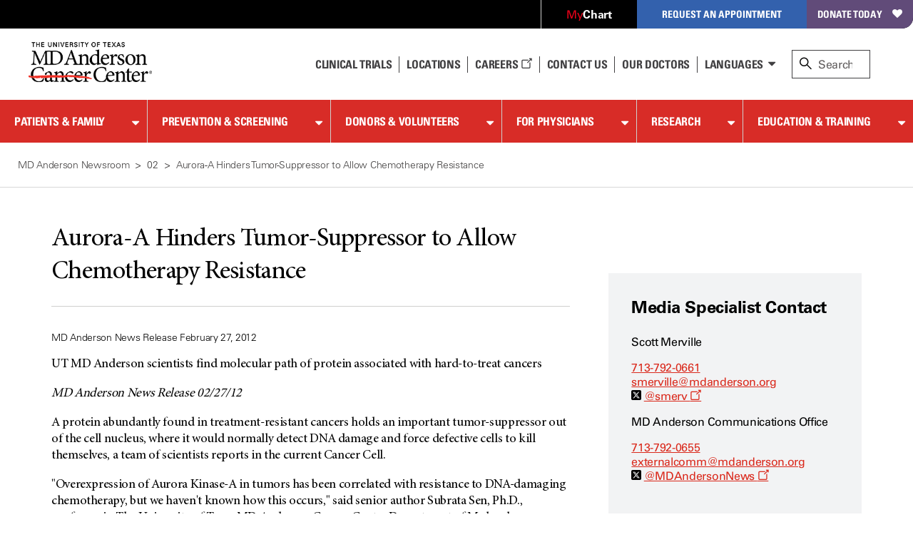

--- FILE ---
content_type: text/html; charset=utf-8
request_url: https://www.mdanderson.org/newsroom/aurora-a-hinders-tumor-suppressor-to-allow-chemotherapy-resistan.h00-158748378.html
body_size: 25102
content:

<!doctype html>
<!--[if lt IE 7]>      <html class="no-js lt-ie9 lt-ie8 lt-ie7 " lang="en"> <![endif]-->
<!--[if IE 7]>         <html class="no-js lt-ie9 lt-ie8 " lang="en"> <![endif]-->
<!--[if IE 8]>         <html class="no-js lt-ie9 " lang="en"> <![endif]-->
<!--[if IE 9]>         <html class="no-js ie9 " lang="en"> <![endif]-->
<!--[if gt IE 9 | !IE]><!-->
<html class="no-js " lang="en">
<!--<![endif]-->
<!-- Server Name: AUTHOR -->
<head>
<!-- analytics initiation -->
<script src='//tags.tiqcdn.com/utag/mdanderson/mdandersonorg/prod/utag.sync.js'></script>
<script src="https://www.everestjs.net/static/le/last-event-tag-latest.min.js"></script>
<script>var strEnvId='mda.www,mda.org';AdCloudEvent("13664673527846410A490D45@AdobeOrg",strEnvId);</script>
<!-- end analytics initiation -->
<meta charset="utf-8"/>
<meta http-equiv="X-UA-Compatible" content="IE=edge"/>
<meta name="viewport" content="width=device-width, initial-scale=1"/>
<meta name="google-site-verification" content="jbAOKI-lG24NREuEYCe3jLiDuOO56pfJt8ffeLNJJlU"/>
<link rel="shortcut icon" href="/etc.clientlibs/mda/clientlibs/mda-web/clientlib-site/resources/images/favicon.ico"/>
<meta property="author" content="MD Anderson News Release"/>
<meta name="articlename" content="Newsroom"/>
<link rel="canonical" href="https://www.mdanderson.org/newsroom/aurora-a-hinders-tumor-suppressor-to-allow-chemotherapy-resistan.h00-158748378.html"/>
<title>Aurora-A Hinders Tumor-Suppressor to Allow Chemotherapy Resistance | MD Anderson Cancer Center</title>
<meta name="pagetype" content="news articles"/>
<meta property="og:image" content="https://www.mdanderson.org/mda-logo-sharable.png"/>
<meta property="og:type" content="website"/>
<meta name="twitter:card" content="summary"/>
<meta property="og:site_name" content="MD Anderson Cancer Center"/>
<meta name="news_month" content="February"/>
<meta name="twitter:url" content="https://www.mdanderson.org/newsroom/aurora-a-hinders-tumor-suppressor-to-allow-chemotherapy-resistan.h00-158748378.html"/>
<meta property="og:title" content="Aurora-A Hinders Tumor-Suppressor to Allow Chemotherapy Resistance"/>
<meta name="sorting_date" content="2012-02-27"/>
<meta property="twitter:image" content="https://www.mdanderson.org/mda-logo-sharable.png"/>
<meta name="navurl" content="https://www.mdanderson.org/newsroom/aurora-a-hinders-tumor-suppressor-to-allow-chemotherapy-resistan.h00-158748378.html"/>
<meta name="news_date" content="2012-02-27"/>
<meta name="twitter:site" content="@MDAndersonNews"/>
<meta name="robots" content="noindex,follow"/>
<meta property="og:url" content="https://www.mdanderson.org/newsroom/aurora-a-hinders-tumor-suppressor-to-allow-chemotherapy-resistan.h00-158748378.html"/>
<meta name="news_year" content="2012"/>
</meta>
<!--[if lt IE 10]>  
    <link rel="stylesheet" href="/etc.clientlibs/mda/clientlibs/core-design/clientlib-internal.min.css" type="text/css">

    <link rel="stylesheet" href="/etc.clientlibs/mda/clientlibs/mda-web/clientlib-internal-a-to-b.min.css" type="text/css">

    <link rel="stylesheet" href="/etc.clientlibs/mda/clientlibs/mda-web/clientlib-internal-c-to-i.min.css" type="text/css">

    <link rel="stylesheet" href="/etc.clientlibs/mda/clientlibs/mda-web/clientlib-internal-l-to-r.min.css" type="text/css">

    <link rel="stylesheet" href="/etc.clientlibs/mda/clientlibs/mda-web/clientlib-internal-s-to-z.min.css" type="text/css">

<![endif]-->
<!--[if !IE]><!-->
<link rel="stylesheet" href="/etc.clientlibs/mda/clientlibs/mda-web/A.clientlib-all.min.css.pagespeed.cf.58zJ4iq7aG.css" type="text/css">
<!--<![endif]-->
<!--[if IE]>
	<script src="/apps/mda/clientlibs/core-design/clientlib-external/js/html5shiv/html5shiv.js"></script>
<![endif]-->
<link rel="preload" href="/etc.clientlibs/mda/clientlibs/mda-web/clientlib-site/resources/fonts/FontAwesome/fontawesome-webfont.woff?v=4.1.0" as="font" type="font/woff" crossorigin />
<link rel="preload" href="/etc.clientlibs/mda/clientlibs/mda-web/clientlib-site/resources/fonts/ecf89914-1896-43f6-a0a0-fe733d1db6e7.woff" as="font" type="font/woff" crossorigin />
<link rel="preload" href="/etc.clientlibs/mda/clientlibs/mda-web/clientlib-site/resources/fonts/21decb60-b395-4de2-bd04-e38eb2a56d2f.woff" as="font" type="font/woff" crossorigin />
<link rel="preload" href="/etc.clientlibs/mda/clientlibs/mda-web/clientlib-site/resources/fonts/mda-icons/mda-icons.ttf" as="font" type="font/ttf" crossorigin />
<link rel="preload" href="/etc.clientlibs/mda/clientlibs/mda-web/clientlib-site/resources/fonts/MDIcons/MDIcons.woff" as="font" type="font/woff" crossorigin />
<link rel="preload" href="/etc.clientlibs/mda/clientlibs/mda-web/clientlib-site/resources/fonts/b993da84-c1f6-474a-8f00-8aa797b3de8f.woff" as="font" type="font/woff" crossorigin />
<link rel="preload" href="/etc.clientlibs/mda/clientlibs/mda-web/clientlib-site/resources/fonts/MinionPro/MinionPro-Regular.woff" as="font" type="font/woff" crossorigin />
<link rel="preload" href="/etc.clientlibs/mda/clientlibs/mda-web/clientlib-site/resources/fonts/7b95cb9a-a288-4405-97a0-13095f56a903.woff" as="font" type="font/woff" crossorigin />
<link rel="preload" href="/etc.clientlibs/mda/clientlibs/mda-web/clientlib-site/resources/fonts/MinionPro/MinionPro-Semibold.woff" as="font" type="font/woff" crossorigin />
<link rel="preload" href="/etc.clientlibs/mda/clientlibs/mda-web/clientlib-site/resources/fonts/OpenSans/Open-Sans-300.woff2" as="font" type="font/woff2" crossorigin />
</head>
<body class="newsarticlepage"><noscript><meta HTTP-EQUIV="refresh" content="0;url='http://www.mdanderson.org/newsroom/aurora-a-hinders-tumor-suppressor-to-allow-chemotherapy-resistan.h00-158748378.html?PageSpeed=noscript'" /><style><!--table,div,span,font,p{display:none} --></style><div style="display:block">Please click <a href="http://www.mdanderson.org/newsroom/aurora-a-hinders-tumor-suppressor-to-allow-chemotherapy-resistan.h00-158748378.html?PageSpeed=noscript">here</a> if you are not redirected within a few seconds.</div></noscript>
<!-- SSI of siteHeader.html -->
<header class="mda-nav">
<a id="content-skip-btn" href="#skip" class="offscreen">Skip to Content</a>
<div class="mda-cta-list-container desktop">
<ul class="mda-cta-list">
<li class="mda-cta-list-item login dropdown">
<a class="dropdown-trigger" href="https://my.mdanderson.org/MyChart/Home/" title=" Opens a new window" aria-expanded="false" target="_blank"><span class="red-my">My</span><span class="white-chart">Chart</span></a>
<div class="dropdown-sublist">
<p id="login-help">Log in to our secure, personalized website to manage your care (formerly myMDAnderson).</p>
</div>
</li>
<li class="mda-cta-list-item appointment dropdown">
<button class="dropdown-trigger" aria-expanded="false" aria-haspopup="true">Request an Appointment</button>
<div class="dropdown-sublist">
<div class="flex-row">
<div>
<div class="appointmentheader">Request an Appointment</div>
<p>If you are ready to make an appointment, select a button on the right. If you have questions about MD Anderson’s appointment process, our information page may be the best place to start.</p>
<a href="https://www.mdanderson.org/about-md-anderson/contact-us/askmdanderson/appointments.html" target="_self">Appointment Information <i class="teaser-more mdicon-arrow"></i></a>
</div>
<div class="appointment-actions">
<a class="block" href="https://my.mdanderson.org/RequestAppointment" title=" Opens a new window" target="_blank">New Patients <i class="teaser-more mdicon-arrow"></i></a>
<a class="block" href="https://www.mdanderson.org/patients-family/becoming-our-patient/planning-for-care/returning-patients.html">Current Patients <i class="teaser-more mdicon-arrow"></i></a>
<a class="block" href="https://my.mdanderson.org/physicianreferral" target="_self">Referring Physicians <i class="teaser-more mdicon-arrow"></i></a>
</div>
</div>
</div>
</li>
<li class="mda-cta-list-item donate"><a href="https://gifts.mdanderson.org/Default.aspx?tsid=37435" title=" Opens a new window" target="_blank">Donate Today</a></li>
</ul>
</div>
<div id="alert-url-data" class="hidden" data-alert-url="https://www.mdanderson.org/_jcr_content/siteHeader/alert.nocache.html" data-alert-device-url="https://www.mdanderson.org/_jcr_content/siteHeader/alert.mobile-nocache.html"></div>
<!--/* data-sly-unwrap */ -->
<div class="mda-nav-top flex-row">
<a class="mda-nav-logo" id="nav-logo" href="https://www.mdanderson.org/" target="_self"> <img src="/etc.clientlibs/mda/clientlibs/mda-web/clientlib-site/resources/images/xmda-logo.png.pagespeed.ic.CJjpRI46QQ.webp" alt="The University of Texas MD Anderson Cancer Center"/>
</a>
<div class="mda-nav-mobile-menu mobile">
<button class="mda-nav-mobile-search-button open" aria-haspopup="true" aria-label="open site search text field" type="button">
<i aria-hidden="true" class="search-icon mda-icon-search mobile-search"></i>
<span class="mda-nav-mobile-search-title">Search</span>
</button>
<button class="mda-nav-mobile-search-button close" aria-label="close site search text field" type="button">
<i aria-hidden="true" class="fa fa-2x mda-icon-X"></i>
<span class="mda-nav-mobile-search-title">Close</span>
</button>
<button class="mda-nav-mobile-menu-button open active" aria-haspopup="true" aria-label="open site navigation" type="button">
<i aria-hidden="true" class="fa fa-2x mda-icon-menu mda-nav-mobile-menu-icon"></i>
<span class="mda-nav-mobile-menu-title">Menu</span>
</button>
<button class="mda-nav-mobile-menu-button close" aria-label="close site navigation" type="button">
<i aria-hidden="true" class="fa fa-2x mda-icon-X"></i>
<span class="mda-nav-mobile-menu-title">Close</span>
</button>
</div>
<div class="spacer desktop"></div>
<ul class="mda-nav-utility desktop flex-row">
<li>
<a class="mda-nav-utility-clinical-trials" href="https://www.mdanderson.org/patients-family/diagnosis-treatment/clinical-trials.html" target="_self">Clinical Trials
</a>
</li>
<li>
<a class="mda-nav-utility-directions" href="https://www.mdanderson.org/about-md-anderson/our-locations.html" target="_self">
<i class="mda-show-sm mdicon-pin"></i><span>Locations</span>
</a>
</li>
<li>
<a class="careers" href="https://jobs.mdanderson.org/" target="_blank">Careers
<span class="mda-icon-linkout" title=" Opens a new window"></span></a>
</li>
<li>
<a class="mda-nav-utility-call" href="https://www.mdanderson.org/about-md-anderson/contact-us.html" target="_self">Contact Us</a>
</li>
<li>
<a class="mda-nav-utility-doctors" href="https://faculty.mdanderson.org/" target="_self">Our Doctors
</a>
</li>
<li class="dropdown mda-sublist-container">
<button class="mda-nav-utility-sublist-toggle mda-nav-utility-languages dropdown-trigger" aria-expanded="false" aria-haspopup="true">Languages</button>
<ul class="mda-nav-utility-sublist dropdown-sublist">
<li>
<a href="/es/why-choose-md-anderson.html" title=" Opens a new window" target="_blank">Español</a>
</li>
<li>
<a href="/ar/why-choose-md-anderson.html" title=" Opens a new window" target="_blank">عربى</a>
</li>
<li>
<a href="/zh/why-choose-md-anderson.html" title=" Opens a new window" target="_blank">中文</a>
</li>
<li>
<a href="/tr/why-choose-md-anderson.html" title=" Opens a new window" target="_blank">Türkçe</a>
</li>
</ul>
</li>
</ul>
<div id="nav-search" role="search" class="search-wrapper mda-nav-search desktop" data-searchresultspageurl="/patients-family/search-results.html?q=" data-predictiveurl="fis_profile_prod" data-predictivetype="site">
<form name="nav-search" id="nav-search-form" class="mda-nav-search-form">
<i aria-hidden="true" class="search-icon mda-icon-search"></i>
<label class="search-label" for="site-search">Search</label>
<input type="text" aria-describedby="Provides search suggestions upon entering text" aria-controls="search-results" class="mda-nav-search-field search-field" id="site-search" size="1" placeholder="Search"/>
<div class="mda-nav-search-clear search-clear"><a id="nav-search-clear" href="#" role="button">Clear</a></div>
<button type="submit" class="mda-nav-search-submit mda-btn">Go</button>
</form>
<a href="#" id="nav-search-toggle" aria-label="close search" class="show mda-nav-search-close">
<i aria-hidden="true" class="fa fa-2x mda-icon-X mda-nav-search-close-icon"></i><span class="mda-nav-search-close-title">close</span>
</a>
<ul id="search-results" class="search-results" aria-expanded="false" role="listbox"></ul>
<div id="live-search-results" class="sr-only" aria-live="polite" role="alert" aria-atomic="true"></div>
<div class="search-options"></div>
</div>
</div>
<div id="nav-search-svp" role="search" class="hide search-wrapper mda-nav-search mobile" data-searchresultspageurl="/patients-family/search-results.html?q=" data-predictiveurl="fis_profile_prod" data-predictivetype="site">
<form name="nav-search" id="nav-search-form-svp" class="mda-nav-search-form" role="search">
<div class="mda-nav-search-input-wrapper">
<i aria-hidden="true" class="search-icon mda-icon-search"></i>
<label for="nav-search-form-svp-input" class="visuallyhidden">Search MD Anderson</label>
<input id="nav-search-form-svp-input" type="text" class="mda-nav-search-field search-field" size="1" placeholder="Search MD Anderson"/>
<div class="mda-nav-search-clear search-clear">
<button type="button" id="nav-search-clear-from-siteheader">Clear</button>
</div>
</div>
<button type="submit" class="mda-nav-search-submit mda-btn" aria-label="Search">Go</button>
</form>
<ul class="search-results" role="listbox"></ul>
<div class="search-options"></div>
</div>
</header>
<script>var generalPredictiveSearchUrl="\/suggest?max=4\x26site=mda_aem_stage\x26access=access\x26format=rich\x26client=mda_aem_fe\x26q=";var searchResultsPageUrl="\/patients\u002Dfamily\/search\u002Dresults.html?q=";</script>
<nav class="mda-nav">
<div class="mda-nav-wrapper">
<div class="mda-cta-list mobile flex-row">
<div class="mda-cta-list-item login">
<a href="https://my.mdanderson.org/MyChart/Home/" title=" Opens a new window" target="_blank"><span class="red-my">My</span><span class="white-chart">Chart</span></a>
</div>
<div class="mda-cta-list-item donate">
<a href="https://gifts.mdanderson.org/Default.aspx?tsid=37435" title=" Opens a new window" target="_blank">Donate Today</a>
</div>
</div>
<ul class="mda-nav-utility mobile flex-row">
<li>
<a class="mda-nav-utility-clinical-trials" href="https://www.mdanderson.org/patients-family/diagnosis-treatment/clinical-trials.html" target="_self">Clinical Trials
</a>
</li>
<li>
<a class="mda-nav-utility-directions" href="https://www.mdanderson.org/about-md-anderson/our-locations.html" target="_self">
<span>Locations</span>
</a>
</li>
<li>
<a class="careers" href="https://jobs.mdanderson.org/" target="_blank">Careers
<span class="mda-icon-linkout" title=" Opens a new window"></span></a>
</li>
<li>
<a class="mda-nav-utility-call" href="https://www.mdanderson.org/about-md-anderson/contact-us.html" target="_self">Contact Us</a>
</li>
<li class="dropdown mda-sublist-container">
<button class="mda-nav-utility-sublist-toggle mda-nav-utility-languages dropdown-trigger" aria-expanded="false" aria-haspopup="true">Languages</button>
<ul class="mda-nav-utility-sublist dropdown-sublist">
<li>
<a href="/es/why-choose-md-anderson.html" title=" Opens a new window" target="_blank">Español</a>
</li>
<li>
<a href="/ar/why-choose-md-anderson.html" title=" Opens a new window" target="_blank">عربى</a>
</li>
<li>
<a href="/zh/why-choose-md-anderson.html" title=" Opens a new window" target="_blank">中文</a>
</li>
<li>
<a href="/tr/why-choose-md-anderson.html" title=" Opens a new window" target="_blank">Türkçe</a>
</li>
</ul>
</li>
</ul>
<div class="mda-cta-list mobile">
<div class="mda-cta-list-item dropdown appointment">
<button class="dropdown-trigger" aria-expanded="false" aria-haspopup="true">Request an Appointment</button>
<ul class="dropdown-sublist">
<li>
<a class="mda-nav-link-sub" href="https://www.mdanderson.org/about-md-anderson/contact-us/askmdanderson/appointments.html" target="_self">Request an Appointment</a>
</li>
<li>
<a class="mda-nav-link-sub" href="https://my.mdanderson.org/RequestAppointment" target="_blank" title=" Opens a new window">New Patients</a>
</li>
<li>
<a class="mda-nav-link-sub" href="https://www.mdanderson.org/patients-family/becoming-our-patient/planning-for-care/returning-patients.html">Current Patients</a>
</li>
<li>
<a class="mda-nav-link-sub" href="https://my.mdanderson.org/physicianreferral" target="_self">Referring Physicians</a>
</li>
</ul>
</div>
</div>
<div class="mda-nav-main">
<ul class="mda-nav-main-list">
<li class="dropdown">
<div class="mda-nav-button-wrapper dropdown-trigger">
<a class="mda-nav-link-main" href="https://www.mdanderson.org/patients-family.html" id="mda-nav-link-1">Patients &amp; Family</a>
<button type="button" aria-labelledby="mda-nav-link-1" aria-haspopup="true" aria-expanded="false" class="dropdown-trigger-button"></button>
</div>
<div class="dropdown-sublist">
<ul class="dropdown-sublist-wrapper">
<li class="mda-nav-main-sublist-container">
<div class="n7-blocks">
<button class="mda-nav-link-sub-more mobile" type="button" aria-haspopup="true" aria-expanded="false">
Becoming Our Patient
<i class="fa fa-2x fa-angle-right" aria-hidden="true"></i>
</button>
<ul class="mda-nav-main-sublist">
<li class="mobile">
<button class="mda-nav-link-sub-back" type="button" aria-label="Back - Patients &amp; Family">
<i class="fa fa-2x fa-angle-left" aria-hidden="true"></i>
Becoming Our Patient
</button>
</li>
<li><a class="mda-nav-link-sub header" href="https://www.mdanderson.org/patients-family/becoming-our-patient.html">Becoming Our Patient <span class="mobile">Home</span></a></li>
<li><a class="mda-nav-link-sub" href="https://www.mdanderson.org/patients-family/becoming-our-patient/why-md-anderson.html">Why MD Anderson</a></li>
<li><a class="mda-nav-link-sub" href="https://www.mdanderson.org/patients-family/becoming-our-patient/planning-for-care.html">Planning for Care</a></li>
<li><a class="mda-nav-link-sub" href="https://www.mdanderson.org/patients-family/becoming-our-patient/getting-to-md-anderson.html">Getting to MD Anderson</a></li>
<li><a class="mda-nav-link-sub" href="https://www.mdanderson.org/patients-family/becoming-our-patient/while-youre-here.html">While You&#39;re Here</a></li>
<li><a class="mda-nav-link-sub" href="https://www.mdanderson.org/patients-family/becoming-our-patient/international-center.html">International Center</a></li>
<li><a class="mda-nav-link-sub" href="https://www.mdanderson.org/patients-family/becoming-our-patient/services-amenities.html">Services and Amenities</a></li>
<li><a class="mda-nav-link-sub" href="https://www.mdanderson.org/patients-family/becoming-our-patient/insurance-billing.html">Insurance &amp; Billing</a></li>
<li><a class="mda-nav-link-sub" href="https://www.mdanderson.org/patients-family/becoming-our-patient/second-opinion-appointments.html">Second Opinion Appointments</a></li>
</ul>
</div>
</li>
<li class="mda-nav-main-sublist-container">
<div class="n7-blocks">
<button class="mda-nav-link-sub-more mobile" type="button" aria-haspopup="true" aria-expanded="false">
Diagnosis &amp; Treatment
<i class="fa fa-2x fa-angle-right" aria-hidden="true"></i>
</button>
<ul class="mda-nav-main-sublist">
<li class="mobile">
<button class="mda-nav-link-sub-back" type="button" aria-label="Back - Patients &amp; Family">
<i class="fa fa-2x fa-angle-left" aria-hidden="true"></i>
Diagnosis &amp; Treatment
</button>
</li>
<li><a class="mda-nav-link-sub header" href="https://www.mdanderson.org/patients-family/diagnosis-treatment.html">Diagnosis &amp; Treatment <span class="mobile">Home</span></a></li>
<li><a class="mda-nav-link-sub" href="https://www.mdanderson.org/patients-family/diagnosis-treatment/cancer-types.html">Cancer Types</a></li>
<li><a class="mda-nav-link-sub" href="https://www.mdanderson.org/patients-family/diagnosis-treatment/a-new-diagnosis.html">A New Diagnosis</a></li>
<li><a class="mda-nav-link-sub" href="https://www.mdanderson.org/patients-family/diagnosis-treatment/treatment-options.html">Treatment Options</a></li>
<li><a class="mda-nav-link-sub" href="https://www.mdanderson.org/patients-family/diagnosis-treatment/care-centers-clinics.html">Care Centers &amp; Clinics</a></li>
<li><a class="mda-nav-link-sub" href="https://www.mdanderson.org/patients-family/diagnosis-treatment/emotional-physical-effects.html">Emotional &amp; Physical Effects</a></li>
<li><a class="mda-nav-link-sub" href="https://www.mdanderson.org/patients-family/diagnosis-treatment/patient-support.html">Patient Support</a></li>
<li><a class="mda-nav-link-sub" href="https://www.mdanderson.org/patients-family/diagnosis-treatment/clinical-trials.html">Clinical Trials</a></li>
</ul>
</div>
</li>
<li class="mda-nav-main-sublist-container">
<div class="n7-blocks">
<button class="mda-nav-link-sub-more mobile" type="button" aria-haspopup="true" aria-expanded="false">
Supporting a Loved One
<i class="fa fa-2x fa-angle-right" aria-hidden="true"></i>
</button>
<ul class="mda-nav-main-sublist">
<li class="mobile">
<button class="mda-nav-link-sub-back" type="button" aria-label="Back - Patients &amp; Family">
<i class="fa fa-2x fa-angle-left" aria-hidden="true"></i>
Supporting a Loved One
</button>
</li>
<li><a class="mda-nav-link-sub header" href="https://www.mdanderson.org/patients-family/supporting-a-loved-one.html">Supporting a Loved One <span class="mobile">Home</span></a></li>
<li><a class="mda-nav-link-sub" href="https://www.mdanderson.org/patients-family/supporting-a-loved-one/caregiver-roles-challenges.html">Caregiver Roles &amp; Challenges</a></li>
<li><a class="mda-nav-link-sub" href="https://www.mdanderson.org/patients-family/supporting-a-loved-one/supporting-children-teens.html">Children and Teens</a></li>
<li><a class="mda-nav-link-sub" href="https://www.mdanderson.org/patients-family/supporting-a-loved-one/taking-care-of-yourself.html">Taking Care of Yourself</a></li>
<li><a class="mda-nav-link-sub" href="https://www.mdanderson.org/patients-family/supporting-a-loved-one/Helping-mdanderson-patient.html">Helping an MD Anderson Patient</a></li>
<li><a class="mda-nav-link-sub" href="https://www.mdanderson.org/patients-family/supporting-a-loved-one/dealing-with-loss.html">Dealing with Loss</a></li>
</ul>
</div>
</li>
<li class="mda-nav-main-sublist-container">
<div class="n7-blocks">
<button class="mda-nav-link-sub-more mobile" type="button" aria-haspopup="true" aria-expanded="false">
Life After Cancer
<i class="fa fa-2x fa-angle-right" aria-hidden="true"></i>
</button>
<ul class="mda-nav-main-sublist">
<li class="mobile">
<button class="mda-nav-link-sub-back" type="button" aria-label="Back - Patients &amp; Family">
<i class="fa fa-2x fa-angle-left" aria-hidden="true"></i>
Life After Cancer
</button>
</li>
<li><a class="mda-nav-link-sub header" href="https://www.mdanderson.org/patients-family/life-after-cancer.html">Life After Cancer <span class="mobile">Home</span></a></li>
<li><a class="mda-nav-link-sub" href="https://www.mdanderson.org/patients-family/life-after-cancer/followup-care-after-cancer-treatment.html">Follow-up Care After Cancer Treatment</a></li>
<li><a class="mda-nav-link-sub" href="https://www.mdanderson.org/patients-family/life-after-cancer/long-term-effects.html">Long-Term Effects of Cancer</a></li>
<li><a class="mda-nav-link-sub" href="https://www.mdanderson.org/patients-family/life-after-cancer/social-emotional-impacts.html">Social &amp; Emotional Impacts of Cancer</a></li>
<li><a class="mda-nav-link-sub" href="https://www.mdanderson.org/patients-family/life-after-cancer/legal-financial-impacts.html">Legal &amp; Financial Impacts of Cancer</a></li>
<li><a class="mda-nav-link-sub" href="https://www.mdanderson.org/patients-family/life-after-cancer/survivorship-week.html">Survivorship Week</a></li>
</ul>
</div>
</li>
<li class="mda-nav-main-sublist-container mda-nav-main-aside desktop">
<a href="https://www.mdanderson.org/about-md-anderson/contact-us/askmdanderson/appointments.html" class="mda-nav-main-aside-link" aria-label="Request an Appointment" id="en_siteheader_request_an_appo" target="_self">
<span class="mda-nav-main-aside-title">Request an Appointment</span><i aria-hidden="true" class="mda-nav-main-aside-icon mdicon-arrow"></i>
</a>
<a href="https://www.mdanderson.org/patients-family/becoming-our-patient/planning-for-care/returning-patients.html" class="mda-nav-main-aside-link" aria-label="Link to information for current and returning patients" id="en_siteheader_current_patient" target="_self">
<span class="mda-nav-main-aside-title">Current Patients</span><i aria-hidden="true" class="mda-nav-main-aside-icon mdicon-arrow"></i>
<p class="mda-nav-main-aside-content">Find information and resources for current and returning patients.</p>
</a>
<a href="https://www.mdanderson.org/patients-family/diagnosis-treatment/clinical-trials.html" class="mda-nav-main-aside-link" aria-label="Link to clinical trial information" id="en_siteheader_clinical_trials" target="_self">
<span class="mda-nav-main-aside-title">Clinical Trials</span><i aria-hidden="true" class="mda-nav-main-aside-icon mdicon-arrow"></i>
<p class="mda-nav-main-aside-content">Learn about clinical trials at MD Anderson and search our database for open studies.</p>
</a>
</li>
</ul>
</div>
</li>
<li class="dropdown">
<div class="mda-nav-button-wrapper dropdown-trigger">
<a class="mda-nav-link-main" href="https://www.mdanderson.org/prevention-screening.html" id="mda-nav-link-2">Prevention &amp; Screening</a>
<button type="button" aria-labelledby="mda-nav-link-2" aria-haspopup="true" aria-expanded="false" class="dropdown-trigger-button"></button>
</div>
<div class="dropdown-sublist">
<ul class="dropdown-sublist-wrapper">
<li class="mda-nav-main-sublist-container">
<div class="n7-blocks">
<button class="mda-nav-link-sub-more mobile" type="button" aria-haspopup="true" aria-expanded="false">
Manage Your Risk
<i class="fa fa-2x fa-angle-right" aria-hidden="true"></i>
</button>
<ul class="mda-nav-main-sublist">
<li class="mobile">
<button class="mda-nav-link-sub-back" type="button" aria-label="Back - Prevention &amp; Screening">
<i class="fa fa-2x fa-angle-left" aria-hidden="true"></i>
Manage Your Risk
</button>
</li>
<li><a class="mda-nav-link-sub header" href="https://www.mdanderson.org/prevention-screening/manage-your-risk.html">Manage Your Risk <span class="mobile">Home</span></a></li>
<li><a class="mda-nav-link-sub" href="https://www.mdanderson.org/prevention-screening/manage-your-risk/tobacco-control-at-md-anderson.html">Tobacco Control</a></li>
<li><a class="mda-nav-link-sub" href="https://www.mdanderson.org/prevention-screening/manage-your-risk/diet.html">Diet</a></li>
<li><a class="mda-nav-link-sub" href="https://www.mdanderson.org/prevention-screening/manage-your-risk/body-weight.html">Body Weight</a></li>
<li><a class="mda-nav-link-sub" href="https://www.mdanderson.org/prevention-screening/manage-your-risk/physical-activity.html">Physical Activity</a></li>
<li><a class="mda-nav-link-sub" href="https://www.mdanderson.org/prevention-screening/manage-your-risk/skin-safety.html">Skin Safety</a></li>
<li><a class="mda-nav-link-sub" href="https://www.mdanderson.org/prevention-screening/manage-your-risk/hpv.html">HPV</a></li>
<li><a class="mda-nav-link-sub" href="https://www.mdanderson.org/prevention-screening/manage-your-risk/hepatitis.html">Hepatitis</a></li>
<li><a class="mda-nav-link-sub" href="https://www.mdanderson.org/prevention-screening/manage-your-risk/alcohol.html">Alcohol</a></li>
</ul>
</div>
</li>
<li class="mda-nav-main-sublist-container">
<div class="n7-blocks">
<button class="mda-nav-link-sub-more mobile" type="button" aria-haspopup="true" aria-expanded="false">
Family History
<i class="fa fa-2x fa-angle-right" aria-hidden="true"></i>
</button>
<ul class="mda-nav-main-sublist">
<li class="mobile">
<button class="mda-nav-link-sub-back" type="button" aria-label="Back - Prevention &amp; Screening">
<i class="fa fa-2x fa-angle-left" aria-hidden="true"></i>
Family History
</button>
</li>
<li><a class="mda-nav-link-sub header" href="https://www.mdanderson.org/prevention-screening/family-history.html">Family History <span class="mobile">Home</span></a></li>
<li><a class="mda-nav-link-sub" href="https://www.mdanderson.org/prevention-screening/family-history/genetic-testing.html">Genetic Testing</a></li>
<li><a class="mda-nav-link-sub" href="https://www.mdanderson.org/prevention-screening/family-history/hereditary-cancer-syndromes.html">Hereditary Cancer Syndromes</a></li>
<li><a class="mda-nav-link-sub" href="https://www.mdanderson.org/prevention-screening/family-history/faqs.html">Genetic Counseling and Testing FAQs</a></li>
</ul>
</div>
</li>
<li class="mda-nav-main-sublist-container">
<div class="n7-blocks">
<button class="mda-nav-link-sub-more mobile" type="button" aria-haspopup="true" aria-expanded="false">
Cancer Screenings
<i class="fa fa-2x fa-angle-right" aria-hidden="true"></i>
</button>
<ul class="mda-nav-main-sublist">
<li class="mobile">
<button class="mda-nav-link-sub-back" type="button" aria-label="Back - Prevention &amp; Screening">
<i class="fa fa-2x fa-angle-left" aria-hidden="true"></i>
Cancer Screenings
</button>
</li>
<li><a class="mda-nav-link-sub header" href="https://www.mdanderson.org/prevention-screening/get-screened.html">Cancer Screenings <span class="mobile">Home</span></a></li>
<li><a class="mda-nav-link-sub" href="https://www.mdanderson.org/prevention-screening/get-screened/breast-cancer-screening.html">Mammograms &amp; Breast Cancer Screening</a></li>
<li><a class="mda-nav-link-sub" href="https://www.mdanderson.org/prevention-screening/get-screened/cervical-cancer-screening.html">Cervical Cancer Screening</a></li>
<li><a class="mda-nav-link-sub" href="https://www.mdanderson.org/prevention-screening/get-screened/colorectal-cancer-screening.html">Colorectal Cancer Screening</a></li>
<li><a class="mda-nav-link-sub" href="https://www.mdanderson.org/prevention-screening/get-screened/endometrial-cancer-screening.html">Endometrial Cancer Screening</a></li>
<li><a class="mda-nav-link-sub" href="https://www.mdanderson.org/prevention-screening/get-screened/liver-cancer-screening.html">Liver Cancer Screening</a></li>
<li><a class="mda-nav-link-sub" href="https://www.mdanderson.org/prevention-screening/get-screened/lung-cancer-screening.html">Lung Cancer Screening </a></li>
<li><a class="mda-nav-link-sub" href="https://www.mdanderson.org/prevention-screening/get-screened/mobile-mammography.html">Mobile Mammography</a></li>
<li><a class="mda-nav-link-sub" href="https://www.mdanderson.org/prevention-screening/get-screened/ovarian-cancer-screening.html">Ovarian Cancer Screening</a></li>
<li><a class="mda-nav-link-sub" href="https://www.mdanderson.org/prevention-screening/get-screened/prostate-cancer-screening.html">Prostate Cancer Screening</a></li>
<li><a class="mda-nav-link-sub" href="https://www.mdanderson.org/prevention-screening/get-screened/skin-cancer-screening.html">Skin Cancer Screening</a></li>
<li><a class="mda-nav-link-sub" href="https://www.mdanderson.org/prevention-screening/get-screened/women-screening-exams.html">Women&#39;s Cancer Screening</a></li>
<li><a class="mda-nav-link-sub" href="https://www.mdanderson.org/prevention-screening/get-screened/men-screening-exams.html">Men&#39;s Cancer Screening</a></li>
</ul>
</div>
</li>
<li class="mda-nav-main-sublist-container mda-nav-main-aside desktop promo-item icon">
<a href="https://www.mdanderson.org/patients-family/diagnosis-treatment/care-centers-clinics/cancer-prevention-center.html" aria-label="link to information about the Cancer Prevention Center" target="_self" class="mda-nav-main-aside-link">
<picture> <!--[if IE 9]><video style="display: none;"><![endif]-->
<source srcset="/content/dam/mdanderson/images/publications/focused-on-health/2015/WEB-Tanya-Moseley-3D-mammo.jpg.resize.216.122.high.jpg 2x, /content/dam/mdanderson/images/publications/focused-on-health/2015/WEB-Tanya-Moseley-3D-mammo.jpg.resize.216.122.high.jpg 1x" media="(min-width: 993px)"/>
<source srcset="/content/dam/mdanderson/images/publications/focused-on-health/2015/WEB-Tanya-Moseley-3D-mammo.jpg.resize.216.122.high.jpg" media="(min-width: 753px)"/>
<!--[if IE 9]></video><![endif]-->
<img srcset="/content/dam/mdanderson/images/publications/focused-on-health/2015/xWEB-Tanya-Moseley-3D-mammo.jpg.resize.216.122.high.jpg.pagespeed.ic.kpPxEkGnA0.webp 2x, /content/dam/mdanderson/images/publications/focused-on-health/2015/xWEB-Tanya-Moseley-3D-mammo.jpg.resize.216.122.high.jpg.pagespeed.ic.kpPxEkGnA0.webp 1x" src="/content/dam/mdanderson/images/publications/focused-on-health/2015/xWEB-Tanya-Moseley-3D-mammo.jpg.resize.jpg.pagespeed.ic.kdbryUx-oL.webp"/>
</picture>
<span class="mda-nav-main-aside-title">Cancer Prevention Center</span>&nbsp;<i class="mda-nav-main-aside-icon mdicon-arrow" aria-hidden="true"></i>
<p class="mda-nav-main-aside-content">The Lyda Hill Cancer Prevention Center provides cancer risk assessment, screening and diagnostic services.</p>
</a>
</li>
</ul>
</div>
</li>
<li class="dropdown">
<div class="mda-nav-button-wrapper dropdown-trigger">
<a class="mda-nav-link-main" href="https://www.mdanderson.org/donors-volunteers.html" id="mda-nav-link-3">Donors &amp; Volunteers</a>
<button type="button" aria-labelledby="mda-nav-link-3" aria-haspopup="true" aria-expanded="false" class="dropdown-trigger-button"></button>
</div>
<div class="dropdown-sublist">
<ul class="dropdown-sublist-wrapper">
<li class="mda-nav-main-sublist-container">
<div class="n7-blocks">
<button class="mda-nav-link-sub-more mobile" type="button" aria-haspopup="true" aria-expanded="false">
Donate
<i class="fa fa-2x fa-angle-right" aria-hidden="true"></i>
</button>
<ul class="mda-nav-main-sublist">
<li class="mobile">
<button class="mda-nav-link-sub-back" type="button" aria-label="Back - Donors &amp; Volunteers">
<i class="fa fa-2x fa-angle-left" aria-hidden="true"></i>
Donate
</button>
</li>
<li><a class="mda-nav-link-sub header" href="https://www.mdanderson.org/donors-volunteers/donate.html">Donate <span class="mobile">Home</span></a></li>
<li><a class="mda-nav-link-sub" href="https://www.mdanderson.org/donors-volunteers/donate/raise-money.html">Raise Money</a></li>
<li><a class="mda-nav-link-sub" href="https://www.mdanderson.org/donors-volunteers/donate/honor-loved-ones.html">Honor Loved Ones</a></li>
<li><a class="mda-nav-link-sub" href="https://www.mdanderson.org/donors-volunteers/donate/planned-giving.html">Create Your Legacy</a></li>
<li><a class="mda-nav-link-sub" href="https://www.mdanderson.org/donors-volunteers/donate/endowments.html">Endowments</a></li>
<li><a class="mda-nav-link-sub" href="https://www.mdanderson.org/donors-volunteers/donate/md-anderson-caring-fund.html">Caring Fund</a></li>
<li><a class="mda-nav-link-sub" href="https://www.mdanderson.org/donors-volunteers/donate/matching-gifts.html">Matching Gifts</a></li>
<li><a class="mda-nav-link-sub" href="https://www.mdanderson.org/donors-volunteers/donate/foundation-and-corporation-relations.html">Foundation and Corporation Relations</a></li>
</ul>
</div>
</li>
<li class="mda-nav-main-sublist-container">
<div class="n7-blocks">
<button class="mda-nav-link-sub-more mobile" type="button" aria-haspopup="true" aria-expanded="false">
Volunteer
<i class="fa fa-2x fa-angle-right" aria-hidden="true"></i>
</button>
<ul class="mda-nav-main-sublist">
<li class="mobile">
<button class="mda-nav-link-sub-back" type="button" aria-label="Back - Donors &amp; Volunteers">
<i class="fa fa-2x fa-angle-left" aria-hidden="true"></i>
Volunteer
</button>
</li>
<li><a class="mda-nav-link-sub header" href="https://www.mdanderson.org/donors-volunteers/volunteer.html">Volunteer <span class="mobile">Home</span></a></li>
<li><a class="mda-nav-link-sub" href="https://www.mdanderson.org/donors-volunteers/volunteer/on-site-volunteers.html">On-Site Volunteers</a></li>
<li><a class="mda-nav-link-sub" href="https://www.mdanderson.org/donors-volunteers/volunteer/endowments.html">Volunteer Endowment</a></li>
<li><a class="mda-nav-link-sub" href="https://www.mdanderson.org/donors-volunteers/volunteer/patient-experience.html">Patient Experience</a></li>
<li><a class="mda-nav-link-sub" href="https://www.mdanderson.org/donors-volunteers/volunteer/childrens-cancer-hospital-councils.html">Children&#39;s Cancer Hospital Councils</a></li>
</ul>
</div>
</li>
<li class="mda-nav-main-sublist-container">
<div class="n7-blocks">
<button class="mda-nav-link-sub-more mobile" type="button" aria-haspopup="true" aria-expanded="false">
Other Ways to Help
<i class="fa fa-2x fa-angle-right" aria-hidden="true"></i>
</button>
<ul class="mda-nav-main-sublist">
<li class="mobile">
<button class="mda-nav-link-sub-back" type="button" aria-label="Back - Donors &amp; Volunteers">
<i class="fa fa-2x fa-angle-left" aria-hidden="true"></i>
Other Ways to Help
</button>
</li>
<li><a class="mda-nav-link-sub header" href="https://www.mdanderson.org/donors-volunteers/other-ways-to-help.html">Other Ways to Help <span class="mobile">Home</span></a></li>
<li><a class="mda-nav-link-sub" href="https://www.mdanderson.org/donors-volunteers/other-ways-to-help/give-blood.html">Give Blood</a></li>
<li><a class="mda-nav-link-sub" href="https://www.mdanderson.org/donors-volunteers/other-ways-to-help/shop-md-anderson.html">Shop MD Anderson</a></li>
<li><a class="mda-nav-link-sub" href="https://www.mdanderson.org/donors-volunteers/other-ways-to-help/childrens-art-project.html">Children&#39;s Art Project</a></li>
<li><a class="mda-nav-link-sub" href="https://www.mdanderson.org/donors-volunteers/other-ways-to-help/donate-goods-or-services.html">Donate Goods or Services</a></li>
<li><a class="mda-nav-link-sub" href="https://www.mdanderson.org/donors-volunteers/other-ways-to-help/attend-events.html">Attend Events</a></li>
<li><a class="mda-nav-link-sub" href="https://www.mdanderson.org/donors-volunteers/other-ways-to-help/cord-blood-bank.html">Cord Blood Bank</a></li>
</ul>
</div>
</li>
<li class="mda-nav-main-sublist-container">
<div class="n7-blocks">
<button class="mda-nav-link-sub-more mobile" type="button" aria-haspopup="true" aria-expanded="false">
Corporate Alliances
<i class="fa fa-2x fa-angle-right" aria-hidden="true"></i>
</button>
<ul class="mda-nav-main-sublist">
<li class="mobile">
<button class="mda-nav-link-sub-back" type="button" aria-label="Back - Donors &amp; Volunteers">
<i class="fa fa-2x fa-angle-left" aria-hidden="true"></i>
Corporate Alliances
</button>
</li>
<li><a class="mda-nav-link-sub header" href="https://www.mdanderson.org/donors-volunteers/corporate-alliances.html">Corporate Alliances <span class="mobile">Home</span></a></li>
<li><a class="mda-nav-link-sub" href="https://www.mdanderson.org/donors-volunteers/corporate-alliances/current-alliances.html">Current Alliances</a></li>
</ul>
</div>
</li>
<li class="mda-nav-main-sublist-container mda-nav-main-aside desktop promo-item icon">
<a href="https://onlypossiblehere.mdanderson.org" aria-label="link to donation form Opens a new window" target="_blank" class="mda-nav-main-aside-link">
<picture> <!--[if IE 9]><video style="display: none;"><![endif]-->
<source srcset="/content/dam/mdanderson/images/hero-images/Integrated%20Media/oph-web-promo-image-tagline.png.resize.216.122.high.jpg 2x, /content/dam/mdanderson/images/hero-images/Integrated%20Media/oph-web-promo-image-tagline.png.resize.216.122.high.jpg 1x" media="(min-width: 993px)"/>
<source srcset="/content/dam/mdanderson/images/hero-images/Integrated%20Media/oph-web-promo-image-tagline.png.resize.216.122.high.jpg" media="(min-width: 753px)"/>
<!--[if IE 9]></video><![endif]-->
<img srcset="/content/dam/mdanderson/images/hero-images/Integrated%20Media/xoph-web-promo-image-tagline.png.resize.216.122.high.jpg.pagespeed.ic.-wBFE1IUUo.webp 2x, /content/dam/mdanderson/images/hero-images/Integrated%20Media/xoph-web-promo-image-tagline.png.resize.216.122.high.jpg.pagespeed.ic.-wBFE1IUUo.webp 1x" src="/content/dam/mdanderson/images/hero-images/Integrated%20Media/xoph-web-promo-image-tagline.png.resize.jpg.pagespeed.ic.Be24YwinNY.webp"/>
</picture>
<span class="mda-nav-main-aside-title">Join the Campaign to End Cancer</span>&nbsp;<span class="mda-icon-linkout" title=" Opens a new window"></span>
<p class="mda-nav-main-aside-content">Help us celebrate and fuel the groundbreaking innovations and transformative advancements that define MD Anderson.</p>
</a>
</li>
</ul>
</div>
</li>
<li class="dropdown">
<div class="mda-nav-button-wrapper dropdown-trigger">
<a class="mda-nav-link-main" href="https://www.mdanderson.org/for-physicians.html" id="mda-nav-link-4">For Physicians</a>
<button type="button" aria-labelledby="mda-nav-link-4" aria-haspopup="true" aria-expanded="false" class="dropdown-trigger-button"></button>
</div>
<div class="dropdown-sublist">
<ul class="dropdown-sublist-wrapper">
<li class="mda-nav-main-sublist-container">
<div class="n7-blocks">
<button class="mda-nav-link-sub-more mobile" type="button" aria-haspopup="true" aria-expanded="false">
Refer a Patient
<i class="fa fa-2x fa-angle-right" aria-hidden="true"></i>
</button>
<ul class="mda-nav-main-sublist">
<li class="mobile">
<button class="mda-nav-link-sub-back" type="button" aria-label="Back - For Physicians">
<i class="fa fa-2x fa-angle-left" aria-hidden="true"></i>
Refer a Patient
</button>
</li>
<li><a class="mda-nav-link-sub header" href="https://www.mdanderson.org/for-physicians/refer-a-patient.html">Refer a Patient <span class="mobile">Home</span></a></li>
<li><a class="mda-nav-link-sub" href="https://www.mdanderson.org/for-physicians/refer-a-patient/health-care-provider-resource-center.html">Health Care Provider Resource Center</a></li>
<li><a class="mda-nav-link-sub" href="https://www.mdanderson.org/for-physicians/refer-a-patient/referring-provider-team.html">Referring Provider Team</a></li>
<li><a class="mda-nav-link-sub" href="https://www.mdanderson.org/for-physicians/refer-a-patient/insurance-information.html">Insurance Information</a></li>
<li><a class="mda-nav-link-sub" href="https://www.mdanderson.org/for-physicians/refer-a-patient/international-referrals.html">International Referrals</a></li>
<li><a class="mda-nav-link-sub" href="https://www.mdanderson.org/for-physicians/refer-a-patient/mymdanderson-for-physicians.html">myMDAnderson for Physicians</a></li>
<li><a class="mda-nav-link-sub" href="https://www.mdanderson.org/for-physicians/refer-a-patient/second-opinion-pathology.html">Second Opinion Pathology</a></li>
</ul>
</div>
</li>
<li class="mda-nav-main-sublist-container">
<div class="n7-blocks">
<button class="mda-nav-link-sub-more mobile" type="button" aria-haspopup="true" aria-expanded="false">
Clinical Trials
<i class="fa fa-2x fa-angle-right" aria-hidden="true"></i>
</button>
<ul class="mda-nav-main-sublist">
<li class="mobile">
<button class="mda-nav-link-sub-back" type="button" aria-label="Back - For Physicians">
<i class="fa fa-2x fa-angle-left" aria-hidden="true"></i>
Clinical Trials
</button>
</li>
<li><a class="mda-nav-link-sub header" href="https://www.mdanderson.org/for-physicians/clinical-trials.html">Clinical Trials <span class="mobile">Home</span></a></li>
</ul>
</div>
</li>
<li class="mda-nav-main-sublist-container">
<div class="n7-blocks">
<button class="mda-nav-link-sub-more mobile" type="button" aria-haspopup="true" aria-expanded="false">
Clinical Tools &amp; Resources
<i class="fa fa-2x fa-angle-right" aria-hidden="true"></i>
</button>
<ul class="mda-nav-main-sublist">
<li class="mobile">
<button class="mda-nav-link-sub-back" type="button" aria-label="Back - For Physicians">
<i class="fa fa-2x fa-angle-left" aria-hidden="true"></i>
Clinical Tools &amp; Resources
</button>
</li>
<li><a class="mda-nav-link-sub header" href="https://www.mdanderson.org/for-physicians/clinical-tools-resources.html">Clinical Tools &amp; Resources <span class="mobile">Home</span></a></li>
<li><a class="mda-nav-link-sub" href="https://www.mdanderson.org/for-physicians/clinical-tools-resources/clinical-calculators.html">Clinical Calculators</a></li>
<li><a class="mda-nav-link-sub" href="https://www.mdanderson.org/for-physicians/clinical-tools-resources/clinical-practice-algorithms.html">Clinical Practice Algorithms </a></li>
</ul>
</div>
</li>
<li class="mda-nav-main-sublist-container mda-nav-main-aside desktop promo-item icon">
<a href="https://www.mdanderson.org/for-physicians/refer-a-patient/mymdanderson-for-physicians.html" aria-label="link to myMDAnderson for Physicians information" target="_self" class="mda-nav-main-aside-link">
<picture> <!--[if IE 9]><video style="display: none;"><![endif]-->
<source srcset="/content/dam/mdanderson/images/l2-l3-hero/sujit_prabhu_physicians_nav.jpg.resize.216.122.high.jpg 2x, /content/dam/mdanderson/images/l2-l3-hero/sujit_prabhu_physicians_nav.jpg.resize.216.122.high.jpg 1x" media="(min-width: 993px)"/>
<source srcset="/content/dam/mdanderson/images/l2-l3-hero/sujit_prabhu_physicians_nav.jpg.resize.216.122.high.jpg" media="(min-width: 753px)"/>
<!--[if IE 9]></video><![endif]-->
<img srcset="/content/dam/mdanderson/images/l2-l3-hero/xsujit_prabhu_physicians_nav.jpg.resize.216.122.high.jpg.pagespeed.ic.2pjFtz6_zq.webp 2x, /content/dam/mdanderson/images/l2-l3-hero/xsujit_prabhu_physicians_nav.jpg.resize.216.122.high.jpg.pagespeed.ic.2pjFtz6_zq.webp 1x" src="/content/dam/mdanderson/images/l2-l3-hero/xsujit_prabhu_physicians_nav.jpg.resize.jpg.pagespeed.ic.eZ50M6Zl0C.webp"/>
</picture>
<span class="mda-nav-main-aside-title">myMDAnderson for Physicians</span>&nbsp;<i class="mda-nav-main-aside-icon mdicon-arrow" aria-hidden="true"></i>
<p class="mda-nav-main-aside-content">Our personalized portal helps you refer your patients and communicate with their MD Anderson care team.</p>
</a>
</li>
</ul>
</div>
</li>
<li class="dropdown">
<div class="mda-nav-button-wrapper dropdown-trigger">
<a class="mda-nav-link-main" href="https://www.mdanderson.org/research.html" id="mda-nav-link-5">Research</a>
<button type="button" aria-labelledby="mda-nav-link-5" aria-haspopup="true" aria-expanded="false" class="dropdown-trigger-button"></button>
</div>
<div class="dropdown-sublist">
<ul class="dropdown-sublist-wrapper">
<li class="mda-nav-main-sublist-container">
<div class="n7-blocks">
<button class="mda-nav-link-sub-more mobile" type="button" aria-haspopup="true" aria-expanded="false">
Departments, Labs and Institutes
<i class="fa fa-2x fa-angle-right" aria-hidden="true"></i>
</button>
<ul class="mda-nav-main-sublist">
<li class="mobile">
<button class="mda-nav-link-sub-back" type="button" aria-label="Back - Research">
<i class="fa fa-2x fa-angle-left" aria-hidden="true"></i>
Departments, Labs and Institutes
</button>
</li>
<li><a class="mda-nav-link-sub header" href="https://www.mdanderson.org/research/departments-labs-institutes.html">Departments, Labs and Institutes <span class="mobile">Home</span></a></li>
<li><a class="mda-nav-link-sub" href="https://www.mdanderson.org/research/departments-labs-institutes/departments-divisions.html">Departments and Divisions</a></li>
<li><a class="mda-nav-link-sub" href="https://www.mdanderson.org/research/departments-labs-institutes/labs.html">Labs</a></li>
<li><a class="mda-nav-link-sub" href="https://www.mdanderson.org/research/departments-labs-institutes/programs-centers.html">Research Centers and Programs</a></li>
<li><a class="mda-nav-link-sub" href="https://www.mdanderson.org/research/departments-labs-institutes/institutes.html">Institutes</a></li>
<li><a class="mda-nav-link-sub" href="https://www.mdanderson.org/research/departments-labs-institutes/spores.html">Specialized Programs of Research Excellence (SPORE) Grants</a></li>
</ul>
</div>
</li>
<li class="mda-nav-main-sublist-container">
<div class="n7-blocks">
<button class="mda-nav-link-sub-more mobile" type="button" aria-haspopup="true" aria-expanded="false">
Research Areas
<i class="fa fa-2x fa-angle-right" aria-hidden="true"></i>
</button>
<ul class="mda-nav-main-sublist">
<li class="mobile">
<button class="mda-nav-link-sub-back" type="button" aria-label="Back - Research">
<i class="fa fa-2x fa-angle-left" aria-hidden="true"></i>
Research Areas
</button>
</li>
<li><a class="mda-nav-link-sub header" href="https://www.mdanderson.org/research/research-areas.html">Research Areas <span class="mobile">Home</span></a></li>
<li><a class="mda-nav-link-sub" href="https://www.mdanderson.org/research/research-areas/basic-science.html">Basic Science</a></li>
<li><a class="mda-nav-link-sub" href="https://www.mdanderson.org/research/research-areas/translational-research.html">Translational Research</a></li>
<li><a class="mda-nav-link-sub" href="https://www.mdanderson.org/research/research-areas/clinical-research.html">Clinical Research</a></li>
<li><a class="mda-nav-link-sub" href="https://www.mdanderson.org/research/research-areas/prevention-personalized-risk-assessment.html">Prevention &amp; Personalized Risk Assessment </a></li>
</ul>
</div>
</li>
<li class="mda-nav-main-sublist-container">
<div class="n7-blocks">
<button class="mda-nav-link-sub-more mobile" type="button" aria-haspopup="true" aria-expanded="false">
Research Resources
<i class="fa fa-2x fa-angle-right" aria-hidden="true"></i>
</button>
<ul class="mda-nav-main-sublist">
<li class="mobile">
<button class="mda-nav-link-sub-back" type="button" aria-label="Back - Research">
<i class="fa fa-2x fa-angle-left" aria-hidden="true"></i>
Research Resources
</button>
</li>
<li><a class="mda-nav-link-sub header" href="https://www.mdanderson.org/research/research-resources.html">Research Resources <span class="mobile">Home</span></a></li>
<li><a class="mda-nav-link-sub" href="https://www.mdanderson.org/research/research-resources/excellence-in-science.html">Excellence in Science</a></li>
<li><a class="mda-nav-link-sub" href="https://www.mdanderson.org/research/research-resources/core-facilities.html">Core Facilities and Services</a></li>
<li><a class="mda-nav-link-sub" href="https://www.mdanderson.org/research/research-resources/conferences-seminars.html">Conferences &amp; Seminars</a></li>
<li><a class="mda-nav-link-sub" href="https://www.mdanderson.org/research/research-resources/why-research.html">Why Research at MD Anderson</a></li>
<li><a class="mda-nav-link-sub" href="https://www.mdanderson.org/research/research-resources/stride.html">STRIDE</a></li>
<li><a class="mda-nav-link-sub" href="https://www.mdanderson.org/research/research-resources/nci-designated-cancer-center.html">NCI-Designated Cancer Center</a></li>
</ul>
</div>
</li>
<li class="mda-nav-main-sublist-container mda-nav-main-aside desktop promo-item icon">
<a href="https://www.mdanderson.org/patients-family/diagnosis-treatment/clinical-trials.html" aria-label="Link to clinical trials web page" target="_self" class="mda-nav-main-aside-link">
<picture> <!--[if IE 9]><video style="display: none;"><![endif]-->
<source srcset="/content/dam/mdanderson/images/moonshots/researchplatforms/Clinical-Trial/CLL_Jan_Burger_175_resized.jpg.resize.216.122.high.jpg 2x, /content/dam/mdanderson/images/moonshots/researchplatforms/Clinical-Trial/CLL_Jan_Burger_175_resized.jpg.resize.216.122.high.jpg 1x" media="(min-width: 993px)"/>
<source srcset="/content/dam/mdanderson/images/moonshots/researchplatforms/Clinical-Trial/CLL_Jan_Burger_175_resized.jpg.resize.216.122.high.jpg" media="(min-width: 753px)"/>
<!--[if IE 9]></video><![endif]-->
<img srcset="/content/dam/mdanderson/images/moonshots/researchplatforms/Clinical-Trial/xCLL_Jan_Burger_175_resized.jpg.resize.216.122.high.jpg.pagespeed.ic.9ARO44UoCw.webp 2x, /content/dam/mdanderson/images/moonshots/researchplatforms/Clinical-Trial/xCLL_Jan_Burger_175_resized.jpg.resize.216.122.high.jpg.pagespeed.ic.9ARO44UoCw.webp 1x" src="/content/dam/mdanderson/images/moonshots/researchplatforms/Clinical-Trial/xCLL_Jan_Burger_175_resized.jpg.resize.jpg.pagespeed.ic.2Kyllu3G7X.webp"/>
</picture>
<span class="mda-nav-main-aside-title">Clinical Trials</span>&nbsp;<i class="mda-nav-main-aside-icon mdicon-arrow" aria-hidden="true"></i>
<p class="mda-nav-main-aside-content">As part of our mission to eliminate cancer, MD Anderson researchers conduct hundreds of clinical trials to test new treatments for both common and rare cancers.</p>
</a>
</li>
</ul>
</div>
</li>
<li class="dropdown">
<div class="mda-nav-button-wrapper dropdown-trigger">
<a class="mda-nav-link-main" href="https://www.mdanderson.org/education-training.html" id="mda-nav-link-6">Education &amp; Training</a>
<button type="button" aria-labelledby="mda-nav-link-6" aria-haspopup="true" aria-expanded="false" class="dropdown-trigger-button"></button>
</div>
<div class="dropdown-sublist">
<ul class="dropdown-sublist-wrapper n7">
<li class="mda-nav-main-sublist-container">
<div class="n7-blocks">
<button class="mda-nav-link-sub-more mobile" type="button" aria-haspopup="true" aria-expanded="false">
Degree-Granting Schools
<i class="fa fa-2x fa-angle-right" aria-hidden="true"></i>
</button>
<ul class="mda-nav-main-sublist">
<li class="mobile">
<button class="mda-nav-link-sub-back" type="button" aria-label="Back - Education &amp; Training">
<i class="fa fa-2x fa-angle-left" aria-hidden="true"></i>
Degree-Granting Schools
</button>
</li>
<li><a class="mda-nav-link-sub header" href="https://www.mdanderson.org/education-training/degree-granting-schools.html">Degree-Granting Schools <span class="mobile">Home</span></a></li>
<li><a class="mda-nav-link-sub" href="https://www.mdanderson.org/education-training/degree-granting-schools/school-of-health-professions.html">School of Health Professions</a></li>
<li><a class="mda-nav-link-sub" href="https://www.mdanderson.org/education-training/degree-granting-schools/graduate-school-of-biomedical-sciences.html">MD Anderson UTHealth Houston Graduate School</a></li>
</ul>
</div>
</li>
<li class="mda-nav-main-sublist-container">
<div class="n7-blocks">
<button class="mda-nav-link-sub-more mobile" type="button" aria-haspopup="true" aria-expanded="false">
Research Training
<i class="fa fa-2x fa-angle-right" aria-hidden="true"></i>
</button>
<ul class="mda-nav-main-sublist">
<li class="mobile">
<button class="mda-nav-link-sub-back" type="button" aria-label="Back - Education &amp; Training">
<i class="fa fa-2x fa-angle-left" aria-hidden="true"></i>
Research Training
</button>
</li>
<li><a class="mda-nav-link-sub header" href="https://www.mdanderson.org/education-training/research-training.html">Research Training <span class="mobile">Home</span></a></li>
<li><a class="mda-nav-link-sub" href="https://www.mdanderson.org/education-training/research-training/early-career-pathway-programs.html">Early Career Pathway Programs</a></li>
<li><a class="mda-nav-link-sub" href="https://www.mdanderson.org/education-training/research-training/predoctoral-training.html">Predoctoral Training</a></li>
<li><a class="mda-nav-link-sub" href="https://www.mdanderson.org/education-training/research-training/postdoctoral-training.html">Postdoctoral Training</a></li>
<li><a class="mda-nav-link-sub" href="https://www.mdanderson.org/education-training/research-training/mentored-faculty-programs.html">Mentored Faculty Programs</a></li>
<li><a class="mda-nav-link-sub" href="https://www.mdanderson.org/education-training/research-training/career-development.html">Career Development</a></li>
</ul>
</div>
</li>
<li class="mda-nav-main-sublist-container">
<div class="n7-blocks">
<button class="mda-nav-link-sub-more mobile" type="button" aria-haspopup="true" aria-expanded="false">
Clinical Training
<i class="fa fa-2x fa-angle-right" aria-hidden="true"></i>
</button>
<ul class="mda-nav-main-sublist">
<li class="mobile">
<button class="mda-nav-link-sub-back" type="button" aria-label="Back - Education &amp; Training">
<i class="fa fa-2x fa-angle-left" aria-hidden="true"></i>
Clinical Training
</button>
</li>
<li><a class="mda-nav-link-sub header" href="https://www.mdanderson.org/education-training/clinical-training.html">Clinical Training <span class="mobile">Home</span></a></li>
<li><a class="mda-nav-link-sub" href="https://www.mdanderson.org/education-training/clinical-training/graduate-medical-education.html">Graduate Medical Education</a></li>
<li><a class="mda-nav-link-sub" href="https://www.mdanderson.org/education-training/clinical-training/clinical-education-for-non-physicians.html">Clinical Education for Non-Physicians</a></li>
<li><a class="mda-nav-link-sub" href="https://www.mdanderson.org/education-training/clinical-training/nursing-education.html">Nursing Education &amp; Training</a></li>
<li><a class="mda-nav-link-sub" href="https://www.mdanderson.org/education-training/clinical-training/certificate-programs-review-courses.html">Continuing Education &amp; Review Courses </a></li>
<li><a class="mda-nav-link-sub" href="https://www.mdanderson.org/education-training/clinical-training/simulation-center.html">Simulation Center</a></li>
</ul>
</div>
</li>
<li class="mda-nav-main-sublist-container">
<div class="n7-blocks">
<button class="mda-nav-link-sub-more mobile" type="button" aria-haspopup="true" aria-expanded="false">
Continuing Education &amp; Professional Development
<i class="fa fa-2x fa-angle-right" aria-hidden="true"></i>
</button>
<ul class="mda-nav-main-sublist">
<li class="mobile">
<button class="mda-nav-link-sub-back" type="button" aria-label="Back - Education &amp; Training">
<i class="fa fa-2x fa-angle-left" aria-hidden="true"></i>
Continuing Education &amp; Professional Development
</button>
</li>
<li><a class="mda-nav-link-sub header" href="https://www.mdanderson.org/education-training/continuing-education-professional-development.html">Continuing Education &amp; Professional Development <span class="mobile">Home</span></a></li>
<li><a class="mda-nav-link-sub" href="https://www.mdanderson.org/education-training/continuing-education-professional-development/continuing-professional-education-conferences.html">Continuing Professional Education/Conferences</a></li>
<li><a class="mda-nav-link-sub" href="https://www.mdanderson.org/education-training/continuing-education-professional-development/administrative-internships-fellowships.html">Administrative Internships &amp; Fellowships</a></li>
<li><a class="mda-nav-link-sub" href="https://www.mdanderson.org/education-training/continuing-education-professional-development/cancer-survivorship-program.html">Cancer Survivorship Professional Education</a></li>
<li><a class="mda-nav-link-sub" href="https://www.mdanderson.org/education-training/continuing-education-professional-development/leadership-institute.html">Leadership Institute</a></li>
<li><a class="mda-nav-link-sub" href="https://www.mdanderson.org/education-training/continuing-education-professional-development/patient-home-visits.html">Patient Home Visits</a></li>
</ul>
</div>
</li>
<li class="mda-nav-main-sublist-container">
<div class="n7-blocks">
<button class="mda-nav-link-sub-more mobile" type="button" aria-haspopup="true" aria-expanded="false">
Education Resources
<i class="fa fa-2x fa-angle-right" aria-hidden="true"></i>
</button>
<ul class="mda-nav-main-sublist">
<li class="mobile">
<button class="mda-nav-link-sub-back" type="button" aria-label="Back - Education &amp; Training">
<i class="fa fa-2x fa-angle-left" aria-hidden="true"></i>
Education Resources
</button>
</li>
<li><a class="mda-nav-link-sub header" href="https://www.mdanderson.org/education-training/education-resources.html">Education Resources <span class="mobile">Home</span></a></li>
<li><a class="mda-nav-link-sub" href="https://www.mdanderson.org/education-training/education-resources/alumni-relations.html">Alumni Relations</a></li>
<li><a class="mda-nav-link-sub" href="https://www.mdanderson.org/education-training/education-resources/education-design-services.html">Education Design Services</a></li>
<li><a class="mda-nav-link-sub" href="https://www.mdanderson.org/education-training/education-resources/awards-recognitions.html">Awards &amp; Recognitions</a></li>
<li><a class="mda-nav-link-sub" href="https://www.mdanderson.org/education-training/education-resources/academic-mentoring-council.html">Academic Mentoring Council</a></li>
<li><a class="mda-nav-link-sub" href="https://www.mdanderson.org/education-training/education-resources/why-train-at-md-anderson-houston.html">Why MD Anderson &amp; Houston</a></li>
</ul>
</div>
</li>
<li class="mda-nav-main-sublist-container">
<div class="n7-blocks">
<button class="mda-nav-link-sub-more mobile" type="button" aria-haspopup="true" aria-expanded="false">
Outreach Programs
<i class="fa fa-2x fa-angle-right" aria-hidden="true"></i>
</button>
<ul class="mda-nav-main-sublist">
<li class="mobile">
<button class="mda-nav-link-sub-back" type="button" aria-label="Back - Education &amp; Training">
<i class="fa fa-2x fa-angle-left" aria-hidden="true"></i>
Outreach Programs
</button>
</li>
<li><a class="mda-nav-link-sub header" href="https://www.mdanderson.org/education-training/outreach-programs.html">Outreach Programs <span class="mobile">Home</span></a></li>
<li><a class="mda-nav-link-sub" href="https://www.mdanderson.org/education-training/outreach-programs/project-echo.html">Project ECHO </a></li>
<li><a class="mda-nav-link-sub" href="https://www.mdanderson.org/education-training/outreach-programs/observer-programs.html">Observer Programs</a></li>
<li><a class="mda-nav-link-sub" href="https://www.mdanderson.org/education-training/outreach-programs/comparative-effectiveness-research-training.html">Comparative Effectiveness Training (CERTaIN)</a></li>
</ul>
</div>
</li>
<li class="mda-nav-main-sublist-container mda-nav-main-aside desktop">
<a href="https://www.mdanderson.org/education-training/degree-granting-schools/school-of-health-professions/prospective-students.html" class="mda-nav-main-aside-link" id="en_siteheader_apply_to_shp" target="_self">
<span class="mda-nav-main-aside-title">Apply to SHP</span><i aria-hidden="true" class="mda-nav-main-aside-icon mdicon-arrow"></i>
<p class="mda-nav-main-aside-content">Choose from 12 allied health programs at School of Health Professions.</p>
</a>
<a href="https://www.mdanderson.org/education-training/research-training.html" class="mda-nav-main-aside-link" id="en_siteheader_research_traine" target="_self">
<span class="mda-nav-main-aside-title">Research Trainees</span><i aria-hidden="true" class="mda-nav-main-aside-icon mdicon-arrow"></i>
<p class="mda-nav-main-aside-content">View open postdoctoral and other research trainee positions.</p>
</a>
<a href="https://www.mdanderson.org/education-training/clinical-training/graduate-medical-education/residencies-fellowships.html" class="mda-nav-main-aside-link" id="en_siteheader_gme_fellowships" target="_self">
<span class="mda-nav-main-aside-title">GME Fellowships</span><i aria-hidden="true" class="mda-nav-main-aside-icon mdicon-arrow"></i>
<p class="mda-nav-main-aside-content">Learn about our graduate medical education residency and fellowship opportunities.</p>
</a>
</li>
</ul>
</div>
</li>
</ul>
</div>
<script type="application/ld+json">
      { "@context": "https://schema.org",
        "@type": "ItemList",
        "url": "https://www.mdanderson.org",
        "name": "MD Anderson Cancer Center",
        "description": "Cancer treatment and cancer research hospital, cancer prevention education, medical education.",
        "itemListElement": [{"@type":"SiteNavigationElement","name":"Patients & Family","url":"https://www.mdanderson.org/patients-family.html"},{"@type":"SiteNavigationElement","name":"Becoming Our Patient","url":"https://www.mdanderson.org/patients-family/becoming-our-patient.html"},{"@type":"SiteNavigationElement","name":"Diagnosis & Treatment","url":"https://www.mdanderson.org/patients-family/diagnosis-treatment.html"},{"@type":"SiteNavigationElement","name":"Supporting a Loved One","url":"https://www.mdanderson.org/patients-family/supporting-a-loved-one.html"},{"@type":"SiteNavigationElement","name":"Life After Cancer","url":"https://www.mdanderson.org/patients-family/life-after-cancer.html"},{"@type":"SiteNavigationElement","name":"Prevention & Screening","url":"https://www.mdanderson.org/prevention-screening.html"},{"@type":"SiteNavigationElement","name":"Manage Your Risk","url":"https://www.mdanderson.org/prevention-screening/manage-your-risk.html"},{"@type":"SiteNavigationElement","name":"Family History","url":"https://www.mdanderson.org/prevention-screening/family-history.html"},{"@type":"SiteNavigationElement","name":"Cancer Screenings","url":"https://www.mdanderson.org/prevention-screening/get-screened.html"},{"@type":"SiteNavigationElement","name":"Donors & Volunteers","url":"https://www.mdanderson.org/donors-volunteers.html"},{"@type":"SiteNavigationElement","name":"For Physicians","url":"https://www.mdanderson.org/for-physicians.html"},{"@type":"SiteNavigationElement","name":"Research","url":"https://www.mdanderson.org/research.html"},{"@type":"SiteNavigationElement","name":"Education & Training","url":"https://www.mdanderson.org/education-training.html"},{"@type":"SiteNavigationElement","name":"Cancerwise","url":"https://www.mdanderson.org/cancerwise.html"},{"@type":"SiteNavigationElement","name":"Newsroom","url":"https://www.mdanderson.org/newsroom.html"}]
      }</script>
</div>
</nav>
<script>function wfjq(cb){if(typeof jQuery!=='undefined'){cb();}else{setTimeout(function(){wfjq(cb);},50);}}wfjq(function(){$(document).ready(function(){(function(window,document,$){const mobileNavToggle=document.querySelector('.mda-nav-mobile-menu');const nav=document.querySelector('nav.mda-nav');const navWrapper=nav.querySelector('.mda-nav-wrapper');const content=document.querySelector('.mda-content');const header=document.querySelector('header.mda-nav');const desktopSearch=document.querySelector('.mda-nav-search.desktop .mda-nav-search-field');const desktopSearchClose=document.querySelector('.mda-nav-search.desktop .mda-nav-search-close');let openSublistListener;if(window.innerWidth<992){$(nav).hide();}$('.mda-nav-mobile-search-button.open').addClass('active');mobileNavToggle.addEventListener('click',toggleMobileNav);$(desktopSearch).on('click focus',activateDesktopSearch);$('.dropdown-trigger').on('click mouseenter',toggleSublist);$('.mda-nav-link-sub-more.mobile').on('click',openMainSublist);$('.mobile .mda-nav-link-sub-back').on('click',closeMainSublist);$(document).ready(function(){if(window.location.pathname.includes('/patients-family/search-results')){$('.mda-nav-mobile-search-button.open').removeClass('active');}else{$('.mda-nav-mobile-search-button.open').removeClass('active');$('.mda-nav-mobile-search-button.open').addClass('active');$('.mda-nav-mobile-search-button').on('click',function(){toggleClass('.mda-nav-mobile-search-button','active');$('#nav-search-svp').slideToggle(200)});}$('.mda-nav-mobile-search-button.open').on('click',function(){if($('.mda-nav-mobile-menu-button.close').hasClass('active')){$('body, html').removeClass('mda-nav-open');$('nav.mda-nav .mda-nav-wrapper').toggleClass('open');$('.mda-nav-mobile-menu-button.open').addClass('active');$('.mda-nav-mobile-menu-button.close').removeClass('active');}});$('.mda-nav-mobile-menu-button.open').on('click',function(){if($('.mda-nav-mobile-search-button.close').hasClass('active')){$('.mda-nav-mobile-search-button.open').addClass('active');$('.mda-nav-mobile-search-button.close').removeClass('active');$('#nav-search-svp').slideToggle(200)}});});window.addEventListener('resize',windowResizeHandler);function windowResizeHandler(event){if(window.innerWidth>991){$(nav).show();}if(window.innerWidth>991&&document.body.classList.contains('mda-nav-open')){toggleMobileNav(event);}if(window.innerWidth<992){if(openSublistListener){openSublistListener(null);}if(document.body.classList.contains('mda-search-active')){closeDesktopSearch();}}if(window.innerWidth<992&&!document.body.classList.contains('mda-nav-open')){$(nav).hide();}}function toggleSublist(e){e.stopPropagation();const t=e.target.closest(".dropdown");if(!t)return;$(t);const n=$(t.querySelector(".dropdown-sublist")),o=document.querySelector(".dropdown.open"),s=window.innerWidth<992,i=window.innerWidth>992;if("click"===e.type){if(i&&t.classList.contains("hover"))return;return o&&o!==t&&closeSublist(e,o),t.classList.contains("open")?closeSublist(e,t):(t.classList.add("open"),openSublistListener=sublistContainerClickHandler.bind(t),document.body.addEventListener("click",openSublistListener),document.body.addEventListener("focusin",openSublistListener),t.removeEventListener("mouseout",sublistContainerMouseoutHandler)),void(t.classList.contains("open")&&(toggleAriaExpanded(t),n.animate({height:"toggle",opacity:"toggle"},"fast")))}if(s)return;let a=null;if("mouseenter"===e.type){if(t.classList.contains("open"))return;e.fromElement?.closest(".dropdown")&&e.fromElement.closest(".mda-nav-main-list")?(t.classList.add("hover"),toggleAriaExpanded(t),n.stop().animate({height:"toggle",opacity:"toggle"},0),t.addEventListener("mouseenter",onOpenSublistContainerMouseoverHandler),t.addEventListener("mouseleave",sublistContainerMouseoutHandler)):(a=setTimeout((()=>{t.classList.contains("open")||(t.classList.add("hover"),toggleAriaExpanded(t),n.stop().animate({height:"toggle",opacity:"toggle"},"fast"),t.addEventListener("mouseleave",sublistContainerMouseoutHandler))}),1e3),t.addEventListener("mouseenter",onOpenSublistContainerMouseoverHandler),t.addEventListener("mouseleave",(()=>clearTimeout(a))),t.addEventListener("click",(()=>clearTimeout(a))))}}function openMainSublist(event){const parentSublistContainer=event.target.closest('.dropdown');const container=event.target.closest('.mda-nav-main-sublist-container');const mainSublist=container.closest('.mda-nav-main');const nav=document.querySelector('nav.mda-nav');const backButton=container.querySelector('.mda-nav-link-sub-back');const moreButton=container.querySelector('.mda-nav-link-sub-more');mainSublist.addEventListener('transitionend',function setMainSublistFocus(){backButton.focus();captureMainSublistFocus();mainSublist.removeEventListener('transitionend',setMainSublistFocus);});if(!parentSublistContainer.classList.contains('open')){toggleSublist(event);}if(!container.classList.contains('active')){container.classList.add('active');}if(!nav.classList.contains('mda-nav-main-sublist-open')){nav.classList.add('mda-nav-main-sublist-open');moreButton.setAttribute('aria-expanded','true');}}function captureMainSublistFocus(){const backButton=document.querySelector('.mda-nav-main-sublist-container.active .mda-nav-link-sub-back');document.body.addEventListener('focusout',onMainSublistFocusCapture);backButton.addEventListener('click',removeMainSublistFocusCapture);}function onMainSublistFocusCapture(event){const bodyContent=document.body.querySelector('.mda-content');bodyContent.setAttribute('aria-hidden','true');const logo=document.body.querySelector('.mda-nav-logo');if(bodyContent.contains(event.relatedTarget)){logo.focus();}}function removeMainSublistFocusCapture(){const backButton=document.querySelector('.mda-nav-main-sublist-container.active .mda-nav-link-sub-back');const bodyContent=document.body.querySelector('.mda-content');bodyContent.setAttribute('aria-hidden','false');document.body.removeEventListener('focusout',onMainSublistFocusCapture);if(backButton){backButton.removeEventListener('click',removeMainSublistFocusCapture);}}function closeMainSublist(){const nav=document.querySelector('nav.mda-nav');const container=nav.querySelector('.mda-nav-main-sublist-container.active');if(container&&container.classList.contains('active')){const mainSublist=container.closest('.mda-nav-main');const backButton=container.querySelector('.mda-nav-link-sub-back');container.classList.remove('active');const moreButton=container.querySelector('.mda-nav-link-sub-more');moreButton.setAttribute('aria-expanded','false');mainSublist.addEventListener('transitionend',function onSublistClose(){moreButton.focus();mainSublist.removeEventListener('transitionend',onSublistClose);});}if(nav.classList.contains('mda-nav-main-sublist-open')){nav.classList.remove('mda-nav-main-sublist-open');}}function sublistContainerClickHandler(event){if(nav.classList.contains('mda-nav-main-sublist-open')){return false;}if(!event||!this.contains(event.target)){closeSublist(event,this);}}function sublistContainerMouseoutHandler(event){const container=event.target.classList.contains('dropdown')?event.target:event.target.closest('.dropdown');const sublist=container.querySelector('.dropdown-sublist');if(!container.contains(event.relatedTarget)){closeSublist(event,container);}}function onOpenSublistContainerMouseoverHandler(event){const container=event.target.classList.contains('dropdown')?event.target:event.target.closest('.dropdown');if(container&&!container.classList.contains('open')){const list=container.closest('.mda-nav-main-list');if(list){const openContainer=list.querySelector('.open');if(openContainer){openContainer.classList.remove('open');closeSublist(event,openContainer);}}document.body.removeEventListener('click',openSublistListener);document.body.removeEventListener('focusin',openSublistListener);}}function closeSublist(event,container){const sublist$=$(container.querySelector('.dropdown-sublist'));if(event.type==='click'||event.type==='focusin'){container.classList.remove('open');document.body.removeEventListener('click',openSublistListener);document.body.removeEventListener('focusin',openSublistListener);closeMainSublist();}container.classList.remove('hover');container.removeEventListener('mouseleave',sublistContainerMouseoutHandler);container.removeEventListener('mouseenter',onOpenSublistContainerMouseoverHandler);toggleAriaExpanded(container);sublist$.animate({height:'toggle',opacity:'toggle',},'fast');}function activateDesktopSearch(){document.body.classList.add('mda-search-active');desktopSearch.removeEventListener('click',activateDesktopSearch);desktopSearchClose.addEventListener('click',closeDesktopSearch);desktopSearch.addEventListener('blur',closeDesktopSearch);}function closeDesktopSearch(event){if(event&&event.type==='blur'&&event.target.value){return false;}if(document.activeElement==document.body){const searchContainer=document.querySelector('.mda-nav-search.desktop');if(searchContainer.contains(event.relatedTarget)){document.getElementById('mda-nav-link-1').focus();}}desktopSearchClose.removeEventListener('click',closeDesktopSearch);desktopSearch.removeEventListener('blur',closeDesktopSearch);document.body.classList.remove('mda-search-active');desktopSearch.addEventListener('click',activateDesktopSearch);removeClass('.mda-nav-search.desktop','hasVal');}function toggleMobileNav(event){const toggleButton=event.target.closest('.mda-nav-mobile-menu-button');if(!toggleButton||toggleButton.getAttribute('disabled')){return false;}if(!document.body.classList.contains('mda-nav-open')){$(nav).css({height:'calc(100vh - '+85+'px)'}).show();}setTimeout(function(){$('body, html').toggleClass('mda-nav-open');toggleClass('.mda-nav-mobile-menu-button','active');if(!document.body.classList.contains('mda-nav-open')){removeMainSublistFocusCapture();if(window.innerWidth<992){navWrapper.addEventListener('transitionend',function hideNav(){$(nav).hide();navWrapper.removeEventListener('transitionend',hideNav);});}}},0);closeMainSublist();const activeButton=document.querySelector('.mda-nav-mobile-menu-button.active');activeButton.setAttribute('disabled','true');navWrapper.addEventListener('transitionend',function toggleNavState(){$('nav.mda-nav .mda-nav-wrapper').toggleClass('open');activeButton.removeAttribute('disabled');document.querySelector('.mda-nav-mobile-menu-button.active').focus();navWrapper.removeEventListener('transitionend',toggleNavState);});return document.body.classList.contains('mda-nav-open')?content.addEventListener('click',toggleMobileNav):content.removeEventListener('click',toggleMobileNav);}function toggleAriaExpanded(dropdown){const el=dropdown.querySelector('.dropdown-trigger-button')||dropdown.querySelector('.dropdown-trigger');if(el&&el.getAttribute('aria-expanded')==='true'){return el.setAttribute('aria-expanded','false');}if(el&&el.getAttribute('aria-expanded')==='false'){return el.setAttribute('aria-expanded','true');}}function toggleClass(selector,className){const elements=arrayFromSelector(selector);elements.forEach(function(element){return element.classList.contains(className)?element.classList.remove(className):element.classList.add(className);});}function addClass(selector,className){const elements=arrayFromSelector(selector);elements.forEach(function(element){return element.classList.contains(className)?false:element.classList.add(className);});}function removeClass(selector,className){const elements=arrayFromSelector(selector);elements.forEach(function(element){return element.classList.contains(className)?element.classList.remove(className):false;});}function arrayFromSelector(selector){return[].slice.call(document.querySelectorAll(selector));}})(window,document,$);(function(ElementProto){if(typeof ElementProto.matches!=='function'){ElementProto.matches=ElementProto.msMatchesSelector||ElementProto.mozMatchesSelector||ElementProto.webkitMatchesSelector||function matches(selector){var element=this;var elements=(element.document||element.ownerDocument).querySelectorAll(selector);var index=0;while(elements[index]&&elements[index]!==element){++index;}return Boolean(elements[index]);};}if(typeof ElementProto.closest!=='function'){ElementProto.closest=function closest(selector){var element=this;while(element&&element.nodeType===1){if(element.matches(selector)){return element;}element=element.parentNode;}return null;};}})(window.Element.prototype);});});</script>
<style>body{max-width:1440px;margin:0 auto}.mda-nav{font-family:"Univers LT W01_55 Roman",Arial}.dropdown>.dropdown-sublist{display:none;position:absolute;top:100%;z-index:500}#content-skip-btn{position:fixed;top:0;line-height:40px;height:40px;font-family:"Univers LT W01_55 Roman",Arial}.mda-nav-main-sublist,.mda-nav-main-list .dropdown-sublist-wrapper>ul,.mda-nav-main-list .dropdown-sublist-wrapper,.mda-nav-main-list .dropdown-sublist,.mda-nav-main-list,.mda-nav-utility.desktop .mda-nav-utility-sublist,.mda-nav-utility.mobile .mda-nav-utility-sublist,.mda-nav-utility-sublist,.mda-nav-utility,.mda-cta-list-container.desktop .mda-cta-list,.mda-cta-list.mobile .mda-cta-list-item .dropdown-sublist{list-style:none;margin:0;padding:0}@supports(-ms-ime-align:auto) {
	.mda-nav-main-sublist, .mda-nav-main-list .dropdown-sublist-wrapper > ul, .mda-nav-main-list .dropdown-sublist-wrapper, .mda-nav-main-list .dropdown-sublist, .mda-nav-main-list, .mda-nav-utility.desktop .mda-nav-utility-sublist, .mda-nav-utility.mobile .mda-nav-utility-sublist, .mda-nav-utility-sublist, .mda-nav-utility, .mda-cta-list-container.desktop .mda-cta-list, .mda-cta-list.mobile .mda-cta-list-item .dropdown-sublist {
	list-style-image: url([data-uri]);
	list-style-type: none
	}
}.mda-cta-list-item{font-family:"UniversLTW01-67BoldCn",Arial;font-size:14px;line-height:20px}.mda-cta-list .login{background-color:#000}.mda-cta-list .login>a{text-transform:none!important;font-size:16px}.mda-cta-list .login .red-my{font-family:"Univers LT W01_55 Roman",Arial;color:#ea0118}.mda-cta-list .login .white-chart{font-family:"Univers LT W01_65 Bold",Arial;color:#fff}.mda-cta-list .appointment .dropdown-trigger{background-color:#3361ad;color:#fff;text-transform:uppercase;padding:10px 35px;height:100%;border:none}.mda-cta-list.mobile.flex-row .mda-cta-list-item{flex:1}.mda-cta-list.mobile .mda-cta-list-item>.dropdown-trigger,.mda-cta-list.mobile .mda-cta-list-item>a{display:block;font-size:16px;width:100%;padding:16px 8px 16px 24px;line-height:21px;text-align:left}.mda-cta-list.mobile .mda-cta-list-item{position:relative}.mda-cta-list.mobile .mda-cta-list-item.appointment{position:relative}.mda-cta-list.mobile .mda-cta-list-item.appointment .dropdown-sublist{position:relative}.mda-cta-list.mobile .mda-cta-list-item.login>a:hover,.mda-cta-list.mobile .mda-cta-list-item.login>a:focus{background-color:#363636}.mda-cta-list.mobile .mda-cta-list-item.donate{border-left:1px solid #666;min-width:181px}.mda-cta-list.mobile .mda-cta-list-item.donate>a{background-color:#000;color:#fff;font-family:"Univers LT W01_55 Roman",Arial}.mda-cta-list.mobile .mda-cta-list-item.donate.giftwrap>a{background:#529144 url(/etc.clientlibs/mda/clientlibs/mda-web/clientlib-site/resources/images/xMDA_ribbon.png.pagespeed.ic.g8dgXWyagx.webp) no-repeat right top}.mda-cta-list.mobile .mda-cta-list-item.donate.onlypossiblehere>a{background:#614b79;padding:16px 24px}.mda-cta-list-container.desktop .mda-cta-list-item.donate.onlypossiblehere>a i.fa-heart{display:inline-block;margin-left:15px;text-decoration:none}.mda-cta-list.mobile .mda-cta-list-item.donate.onlypossiblehere>a i.fa-heart{display:inline-block;margin-left:15px;text-decoration:none}.mda-cta-list.mobile .mda-cta-list-item.donate>a:hover,.mda-cta-list.mobile .mda-cta-list-item.donate>a:focus{background-color:#363636}.mda-cta-list.mobile .mda-cta-list-item.donate.onlypossiblehere>a:hover,.mda-cta-list.mobile .mda-cta-list-item.donate.onlypossiblehere>a:focus{background-color:#614b79}.mda-cta-list.mobile .mda-cta-list-item .dropdown-trigger::after{content:"";color:#fff;position:absolute;right:19px;top:28px;-webkit-transform:translateY(-50%);-ms-transform:translateY(-50%);transform:translateY(-50%);font-style:normal;font-weight:normal;font-variant:normal;text-transform:none;-webkit-font-smoothing:antialiased;-moz-osx-font-smoothing:grayscale;font-size:18px;font-family:FontAwesome;pointer-events:none}.mda-cta-list.mobile .mda-cta-list-item .dropdown-sublist{padding:10px 0 10px 0;margin:0}.mda-cta-list.mobile .mda-cta-list-item.open .dropdown-trigger::after,.mda-cta-list.mobile .mda-cta-list-item:hover .dropdown-trigger::after{transform:rotate(180deg);top:15px}.mda-cta-list-container.desktop{position:fixed;top:0;background:#000;height:40px;max-width:1440px;overflow:visible;width:100%;z-index:1000;border-bottom-right-radius:15px 15px}.mda-cta-list-container.desktop .mda-cta-list{display:flex;padding:0;margin:0;position:absolute;right:0;top:0;border-left:1px solid #d0d0ce;height:100%}.mda-cta-list-container.desktop .mda-cta-list-item>a{display:block;padding:10px 35px;text-transform:uppercase}.mda-cta-list-container.desktop .mda-cta-list-item.login .dropdown-sublist{background:#000;font-size:14px;color:#fff;margin:0;padding:30px;width:280px}.mda-cta-list-container.desktop .mda-cta-list-item.login .dropdown-trigger:hover,.mda-cta-list-container.desktop .mda-cta-list-item.login .dropdown-trigger:focus{background-color:#363636}.mda-cta-list-container.desktop .mda-cta-list-item.appointment .dropdown-sublist{background:#fff;width:800px;right:0;background-color:#3361ad;color:#fff}.rtl .mda-cta-list-container.desktop .mda-cta-list-item.appointment .dropdown-sublist,.rtl .mda-cta-list-container.desktop .mda-cta-list-item.login .dropdown-sublist{direction:ltr;text-align:left}.mda-cta-list-container.desktop .mda-cta-list-item.appointment .dropdown-sublist a{color:#fff;font-family:"Univers LT W01_65 Bold",Arial;font-size:16px}.mda-cta-list-container.desktop .mda-cta-list-item.appointment .dropdown-sublist a i{position:relative;top:2px;margin-left:20px}.mda-cta-list-container.desktop .mda-cta-list-item.appointment .dropdown-sublist a:hover{font-weight:bold}.mda-cta-list-container.desktop .mda-cta-list-item.appointment .dropdown-sublist .flex-row>div{flex:1;padding:50px 15px 50px 60px}.mda-cta-list-container.desktop .mda-cta-list-item.appointment .dropdown-sublist .appointmentheader{font-family:"Minion Regular","Minion W01 Cap Regular",Arial,Georgia;-webkit-font-smoothing:antialiased;font-size:32px;margin:0;font-weight:normal}.mda-cta-list-container.desktop .mda-cta-list-item.appointment .dropdown-sublist p{font-family:"Univers LT W01_45 Light",Arial;font-size:16px;margin-top:10px}.mda-cta-list-container.desktop .mda-cta-list-item.appointment .appointment-actions a{position:relative;display:block;border:2px solid #fff;margin:0 auto 10px auto;padding:18px 27px 18px 20px;text-transform:uppercase;width:260px;font-size:16px}.mda-cta-list-container.desktop .mda-cta-list-item.appointment .appointment-actions a i{position:absolute;right:20px;top:20px}.mda-cta-list-container.desktop .mda-cta-list-item.appointment.hover .dropdown-trigger,.mda-cta-list-container.desktop .mda-cta-list-item.appointment.open .dropdown-trigger{background-color:#fff;color:#3361ad}.mda-cta-list-container.desktop .mda-cta-list-item.appointment.hover::after,.mda-cta-list-container.desktop .mda-cta-list-item.appointment.open::after{content:"";border-left:10px solid transparent;border-right:10px solid transparent;border-bottom:10px solid #3361ad;bottom:0;height:0;position:absolute;right:260px;width:0;top:30px}.mda-cta-list-container.desktop .mda-cta-list-item.appointment .dropdown-trigger:focus{background-color:#fff;color:#3361ad}.mda-cta-list-container.desktop .mda-cta-list-item.donate>a{background-color:#2b3990;color:#fff}.mda-cta-list-container.desktop .mda-cta-list-item.donate.giftwrap>a{background:#529144 url(/etc.clientlibs/mda/clientlibs/mda-web/clientlib-site/resources/images/xMDA_ribbon.png.pagespeed.ic.g8dgXWyagx.webp) no-repeat right top}.mda-cta-list-container.desktop .mda-cta-list-item.donate.onlypossiblehere>a{background:#614b79;border-bottom-right-radius:15px 15px;padding:10px 15px}.mda-cta-list-container.desktop .mda-cta-list-item.donate>a:hover,.mda-cta-list-container.desktop .mda-cta-list-item.donate>a:focus{background-color:#fff;color:#2b3990}.mda-cta-list-container.desktop .mda-cta-list-item.donate.giftwrap>a:hover,.mda-cta-list-container.desktop .mda-cta-list-item.donate.giftwrap>a:focus{background-color:#fff;color:#529144}.mda-cta-list-container.desktop .mda-cta-list-item.donate.onlypossiblehere>a:hover,.mda-cta-list-container.desktop .mda-cta-list-item.donate.onlypossiblehere>a:focus{color:#fff;background-color:#462d5b;border-bottom:1px solid #fff;text-decoration:underline}.mda-nav-top{position:relative;height:85px;padding:20px}.mda-nav-logo{height:100%;display:block}.mda-nav-logo img{height:38px;width:auto}@media (min-width:992px){.mda-nav-top{margin-top:40px;height:auto;padding:19px 40px}.mda-nav-logo img{height:56px}.mda-nav{overflow:visible}}.mda-nav-mobile-menu{flex:1;display:flex;justify-content:flex-end}.mda-nav-mobile-menu-button{display:none;color:#000;border:none;background:#fff}.mda-nav-mobile-menu-button.active{display:flex;flex-direction:column;align-items:center}.mda-nav-mobile-menu-title{text-transform:uppercase;font-size:10px}.mda-nav-mobile-search-button.open{display:none;color:#000;border:none;background:#fff}.mda-nav-mobile-search-button.open.active{display:flex;flex-direction:column;align-items:center}.mda-nav-mobile-search-title{text-transform:uppercase;font-size:10px}#nav-search-svp.hide{display:none;position:static;z-index:1;width:100%}#nav-search-svp.visible{position:static;z-index:1;width:100%}.mda-nav-mobile-search-button{display:flex;align-items:center;flex-direction:column;justify-content:center;border:0;background-color:#fff;margin-right:10px}.mda-nav-mobile-search-button.close{display:none}.mda-nav-mobile-search-button.close.active{display:flex}.search-icon.mobile-search{font-size:2em}.search-icon.mobile-search:before{font-weight:900}@media (max-width:991px){nav.mda-nav{position:absolute;right:0;height:0;width:0;transition:z-index .25s step-end , height .25s step-end , width .25s step-end;max-width:100vw;pointer-events:none;visibility:hidden}#guide{opacity:1;transition:opacity .25s ease-in , visibility 0s linear .25s;visibility:visible}.mda-nav-open nav.mda-nav{height:calc(100vh - 85px);width:375px;transition:z-index .25s step-start , height .25s step-start , width .25s step-start;z-index:1000;pointer-events:all;visibility:visible}.mda-nav-open #guide{opacity:0;transition:opacity .25s;visibility:hidden}}.mda-nav-wrapper{border-top:2px solid #d82c27;width:100%;overflow-x:hidden}@media (max-width:991px){.mda-nav-wrapper{min-height:calc(100vh - 85px);transition:transform .25s ease-in;transform:translate3d(100%,0,0);visibility:hidden;position:fixed;width:auto}.mda-nav-wrapper.open{position:relative}.mda-nav-open .mda-nav-wrapper{transition:transform .25s ease-out;transform:translate3d(0,0,0);visibility:visible}.mda-content,.l-main.moonshots{transition:transform .25s ease-in;transform:translate3d(0,0,0)}.mda-nav-open .mda-content,.mda-nav-open .l-main.moonshots{transition:transform .25s ease-out;transform:translate3d(-375px,0,0)}.rtl .mda-nav-open .mda-content,.rtl .mda-nav-open .l-main.moonshots{transition:transform .25s ease-out;transform:translate3d(375px,0,0)}}@media (min-width:992px){.mda-nav-wrapper{overflow:visible;border-top:none}}.mda-nav-search.desktop{font-size:0;margin-right:20px}.mda-nav-search .search-icon{font-weight:bold;position:absolute;font-size:18px;z-index:1}.rtl .mda-nav-search .search-icon{left:0}.mda-nav-search.mobile .search-icon{margin-left:12px;margin-top:16px}.mda-nav-search.desktop .search-icon{margin-left:10px;margin-top:11px}.mda-nav-search .search-results{position:absolute;padding:0}.mda-nav-search.mobile .search-results{position:relative;height:0;margin:0}.mda-nav-search.mobile.focus .search-results{height:auto}.mda-nav-search.mobile .mda-nav-search-form{display:flex;height:50px}.mda-nav-search.desktop .mda-nav-search-form{height:40px;display:inline}.mda-nav-search.mobile .mda-nav-search-input-wrapper{flex:1 1 100%;position:relative}.mda-nav-search-field[type="text"]{box-sizing:border-box;color:#605d5d;background:#f2f2f2;border:none;border-radius:0;height:100%;box-shadow:none}.mda-nav-search-field[type="text"]::-webkit-input-placeholder{color:#605d5d;font-size:inherit}.mda-nav-search-field[type="text"]::-moz-placeholder{color:#605d5d;font-size:inherit}.mda-nav-search-field[type="text"]:-ms-input-placeholder{color:#605d5d;font-size:inherit}.mda-nav-search-field[type="text"]:-moz-placeholder{color:#605d5d;font-size:inherit}.mda-nav-search.mobile .mda-nav-search-field[type="text"]:-moz-placeholder{line-height:2.6}.mda-nav-search.mobile .mda-nav-search-field[type="text"]::-moz-placeholder{line-height:2.6}.mda-nav-search.mobile .mda-nav-search-field[type="text"]{padding:4px 65px 4px 40px;width:100%;font-size:16px;line-height:16px}.rtl .mda-nav-search.mobile .mda-nav-search-field[type="text"]{width:100%;padding:4px 16px 4px 96px}.mda-nav-search.desktop .mda-nav-search-field[type="text"]{position:relative;padding:4px 24px 4px 36px;border:1px solid #414042;width:110px;height:40px;background-color:#fff;font-size:16px;line-height:14px;transition:width .25s linear}.mda-nav-search .search-label{font-size:0}.mda-nav-search-clear{display:none;position:absolute}.mda-nav-search-clear button{border:none;background:transparent}.mda-nav-search-clear a,.mda-nav-search-clear button{padding:8px 0;font-size:12px;text-transform:uppercase;color:#605d5d}.mda-nav-search.hasVal .mda-nav-search-clear{display:block;left:430px;top:14px}.mda-nav-search.mobile .mda-nav-search-clear{left:auto;right:16px;top:10px}.rtl .mda-nav-search.mobile .mda-nav-search-clear{left:40px;right:auto}.mda-nav-search.mobile .mda-nav-search-submit{flex:0 0 auto;top:0;right:0;height:50px;width:auto;border:none;background:#d82c27;color:#fff;text-transform:uppercase;font-weight:bolder;padding:5px 15px}.mda-nav-search.desktop .mda-nav-search-submit{box-sizing:border-box;position:absolute;display:inline;opacity:0;width:0;padding:0;left:-1px;transition:width .25s linear;overflow:hidden;visibility:hidden;background:#fff}.mda-nav-search-close{display:none;position:absolute;right:-36px;top:-4px}.mda-nav-search-close-icon{font-size:32px}.mda-nav-search-close-title{text-transform:uppercase;font-size:10px;display:block}.mda-search-active .mda-nav-search.desktop .mda-nav-search-field[type="text"]{width:485px;transition:width .25s linear;background-color:#f2f2f2}.mda-search-active .mda-nav-search.desktop .mda-nav-search-submit{display:inline-block;position:relative;opacity:1;width:70px;border:1px solid #d82c27;height:40px;color:#d82c27;font-size:16px;line-height:16px;transition:width .25s linear;visibility:visible}.mda-search-active .mda-nav-search.desktop .mda-nav-search-close{display:block}.mda-nav-utility{padding:0;margin:0}.mda-nav-utility-sublist-toggle{position:relative}.mda-nav-utility-sublist-toggle::after{content:"";color:#fff;position:absolute;right:19px;top:28px;-webkit-transform:translateY(-50%);-ms-transform:translateY(-50%);transform:translateY(-50%);font-style:normal;font-weight:normal;font-variant:normal;text-transform:none;-webkit-font-smoothing:antialiased;-moz-osx-font-smoothing:grayscale;font-size:18px;font-family:FontAwesome;pointer-events:none}.dropdown.open .mda-nav-utility-sublist-toggle::after,.dropdown:hover .mda-nav-utility-sublist-toggle::after{transform:rotate(180deg);top:15px}.mda-nav-utility-sublist{box-sizing:border-box;padding:0}.mda-nav-utility-languages+.mda-nav-utility-sublist{z-index:502}.mda-nav-utility.mobile{color:#fff;background-color:#000;flex-wrap:wrap}.mda-nav-utility.mobile>li{position:relative;flex:50% 1;border-top:1px solid #666;border-right:1px solid #666}.rtl .mda-nav-utility.mobile>li{border-left:1px solid #666;border-right:none}.mda-nav-utility.mobile > li:nth-child(even) {border-right:none}.rtl .mda-nav-utility.mobile > li:nth-child(even) {border-left:none}.mda-nav-utility.mobile>li button,.mda-nav-utility.mobile>li a{display:block;color:#fff;font-size:16px;width:100%;padding:16px 8px 16px 24px;border:none;text-align:left;background-color:#000}.mda-nav-utility.mobile>li button:hover,.mda-nav-utility.mobile>li button:focus,.mda-nav-utility.mobile>li a:hover,.mda-nav-utility.mobile>li a:focus{background-color:#363636}.mda-nav-utility.mobile .mda-nav-utility-sublist{background-color:#363636;left:-1px;border-top:1px solid #666;border-left:1px solid #666;border-right:1px solid #666;padding:0;width: calc(100% + 2px)
}.mda-nav-utility.mobile .mda-nav-utility-sublist>li{border-bottom:1px solid #666}.mda-nav-utility.mobile .mda-nav-utility-sublist>li a{display:block;color:#fff;font-size:16px;width:100%;padding:16px 8px 16px 24px}.mda-nav-utility.mobile .dropdown.open .mda-nav-utility-sublist-toggle{background-color:#363636}.mda-nav-utility.desktop{position:absolute;right:200px;top:39px}.rtl .mda-nav-utility.desktop{right:240px}.mda-search-active .mda-nav-utility.desktop{position:absolute;height:1px;width:1px;overflow:hidden;clip:rect(1px,1px,1px,1px)}.mda-nav-utility.desktop>li{border-right:1px solid #414042;position:relative}.rtl .mda-nav-utility.desktop>li{border-right:none;border-left:1px solid #414042}.mda-nav-utility.desktop>li button,.mda-nav-utility.desktop>li a{padding:0 10px;font-family:"UniversLTW01-67BoldCn",Arial;color:#414042;text-transform:uppercase;font-size:16px;letter-spacing:-.02em;line-height:1.3;border:none;text-align:left;width:100%;background:none}.mda-nav-utility.desktop>li button:hover,.mda-nav-utility.desktop>li button:focus,.mda-nav-utility.desktop>li a:hover,.mda-nav-utility.desktop>li a:focus{text-decoration:underline}.mda-nav-utility.desktop>li:last-child{border-right:none}.rtl .mda-nav-utility.desktop>li:last-child{border-left:none;padding-right:15px}.mda-nav-utility.desktop .mda-nav-utility-sublist{left:-1px;padding:10px 0 0 0;border-bottom:1px solid #414042}.mda-nav-utility.desktop .mda-nav-utility-sublist>li{border-top:1px solid #414042;border-left:1px solid #414042;border-right:1px solid #414042}.mda-nav-utility.desktop .mda-nav-utility-sublist>li a{display:block;padding:5px 25px;background:#fff}.mda-nav-utility.desktop .mda-nav-utility-sublist>li a:hover,.mda-nav-utility.desktop .mda-nav-utility-sublist>li a:focus{background-color:#dadada}.mda-nav-utility.desktop .mda-nav-utility-sublist-toggle:after{color:#414042;top:9px;right:-7px}.mda-nav-utility.desktop .dropdown.open .mda-nav-utility-sublist-toggle:after,.mda-nav-utility.desktop .dropdown:hover .mda-nav-utility-sublist-toggle:after{transform:rotate(180deg);top:-4px}.mda-nav-button-wrapper{display:flex}.mda-nav-button-wrapper .mda-nav-link-main{flex:1}.mda-nav-main-list{padding:0;margin:0}.mda-nav-main-list>li{flex:auto}.mda-nav-main-list .dropdown-sublist{margin:0;padding:0;height:auto}.mda-nav-main-list .dropdown-sublist-wrapper{margin:0;padding:0}.mda-nav-main-list .dropdown-sublist-wrapper>ul{padding:0;margin:0}@media (max-width:991px){.mda-nav-link-main{color:#000;display:block;padding:16px 8px 16px 24px;text-transform:uppercase;font-family:"UniversLTW01-67BoldCn",Arial;background-color:#f2f2f2;width:100%}.mda-nav-link-sub{color:#000;display:block;padding:8px 8px 8px 24px;font-family:"Univers LT W01_65 Bold",Arial;width:100%}.mda-nav-link-sub-more{position:relative;background:none;border:none;width:100%;color:#000;display:block;padding:8px 8px 8px 24px;font-family:"Univers LT W01_65 Bold",Arial;text-align:left}.mda-nav-link-sub-more .fa-angle-right{position:absolute;top:3px;right:19px;font-size:26px;font-weight:bold}.mda-nav-link-sub-back{position:relative;background:#f2f2f2;border:none;border-top:1px solid #d0d0ce;border-bottom:1px solid #d0d0ce;width:100%;color:#000;display:block;padding:16px 8px 16px 40px;text-transform:uppercase;font-family:"UniversLTW01-67BoldCn",Arial;text-align:left;line-height:17px;margin-bottom:10px}.mda-nav-link-sub-back .fa-angle-left{position:absolute;top:11px;left:19px;font-size:26px;font-weight:bold}.mda-nav-main-link{position:relative;background:none;border:none;width:100%;color:#000;display:block;padding:8px 8px 8px 24px;font-family:"Univers LT W01_65 Bold",Arial;text-align:left}.mda-nav-main-list .dropdown{border-top:1px solid #d0d0ce;position:relative}.mda-nav-main-list .dropdown:last-child{border-bottom:1px solid #d0d0ce}.mda-nav-main-list .dropdown.open>.mda-nav-button-wrapper>.dropdown-trigger-button,.mda-nav-main-list .dropdown.hover>.mda-nav-button-wrapper>.dropdown-trigger-button{background:#fff}.mda-nav-main-list .dropdown-sublist{margin:0;padding:10px 0 10px 0;position:relative;width:100%;z-index:499}.mda-nav-main-sublist{transition:transform .25s ease-in;transform:translate3d(100%,0,0);visibility:hidden;position:absolute;top:0;right:0;width:375px;max-width:100vw}.mda-nav-main-sublist li:last-child{margin-bottom:10px}.mda-nav-main-sublist-container.active .mda-nav-main-sublist{visibility:visible}.mda-nav-main .dropdown.open>.dropdown-trigger::after,.mda-nav-main .dropdown.open>.mda-nav-button-wrapper>.dropdown-trigger-button::after,.mda-nav-main .dropdown.hover>.dropdown-trigger::after,.mda-nav-main .dropdown.hover>.mda-nav-button-wrapper>.dropdown-trigger-button::after{transform:rotate(180deg);top:15px}.mda-nav-button-wrapper .mda-nav-link-main,.mda-nav-button-wrapper .dropdown-trigger-button{text-decoration:none!important}.mda-nav-button-wrapper .mda-nav-link-main:hover,.mda-nav-button-wrapper .mda-nav-link-main:focus,.mda-nav-button-wrapper .dropdown-trigger-button:hover,.mda-nav-button-wrapper .dropdown-trigger-button:focus{background-color:#bfbfbf}.mda-nav-button-wrapper .dropdown-trigger-button{position:relative;width:50px;height:52px;border:none;border-left:1px solid #d0d0ce;background:#f2f2f2}.mda-nav-button-wrapper .dropdown-trigger-button::after{content:"";color:#000;position:absolute;right:19px;top:28px;-webkit-transform:translateY(-50%);-ms-transform:translateY(-50%);transform:translateY(-50%);font-style:normal;font-weight:normal;font-variant:normal;text-transform:none;-webkit-font-smoothing:antialiased;-moz-osx-font-smoothing:grayscale;font-size:18px;font-family:FontAwesome;pointer-events:none}.mda-nav.mda-nav-main-sublist-open .mda-nav-main-list > li:not(.active) {visibility:hidden;border:none}.mda-nav.mda-nav-main-sublist-open .mda-cta-list.mobile{transition:transform .25s ease-in;transform:translate3d(-100%,0,0);visibility:hidden;height:0}.mda-nav.mda-nav-main-sublist-open .mda-nav-utility.mobile{transition:transform .25s ease-in;transform:translate3d(-100%,0,0);visibility:hidden;height:0}.mda-nav.mda-nav-main-sublist-open .mda-nav-button-wrapper{display:none}.mda-nav.mda-nav-main-sublist-open .mda-nav-main{transition:transform .25s ease-in;transform:translate3d(-100%,0,0);height:0}.mda-cta-list.mobile{visibility:visible}.mda-nav-utility.mobile{visibility:visible}.mda-nav-main{visibility:visible}}@media (min-width:992px){.mda-nav-link-main{color:#fff;display:block;padding:0 20px;text-transform:uppercase;font-family:"UniversLTW01-67BoldCn",Arial;font-size:16px;width:100%;display:flex;align-items:center;height:60px}.mda-nav-link-main:hover{text-decoration:underline}.mda-nav-link-sub{color:#000;display:block;font-size:16px;padding:10px 0}}@media (min-width:992px) and (max-width:1128px){.mda-nav-link-sub{font-size:16px}}@media (min-width:992px){.mda-nav-link-sub:hover,.mda-nav-link-sub:focus{font-family:"Univers LT W01_65 Bold",Arial;text-decoration:underline}.mda-nav-link-sub.header{font-family:"Univers LT W01_65 Bold",Arial;color:#d82c27}.mda-nav-main-list{padding:0;margin:0;display:flex;position:relative}.mda-nav-main .dropdown-sublist{background:#f2f2f2;width:100%;padding:0 20px;position:absolute;left:0}.mda-nav-main .dropdown-sublist-wrapper{display:flex;justify-content:center;max-width:1150px;margin:0 auto}.mda-nav-main .dropdown-sublist-wrapper>ul .mda-nav-main-sublist-container .mda-nav-main-sublist{padding:40px 10px 10px 10px}}@media (min-width:992px) and (min-width:1128px){.mda-nav-main .dropdown-sublist-wrapper>ul .mda-nav-main-sublist-container .mda-nav-main-sublist{padding:40px 20px 10px 20px}}@media (min-width:992px){.mda-nav-main .dropdown-sublist-wrapper>ul .mda-nav-main-sublist-container:last-child .mda-nav-main-sublist{padding-bottom:40px}.mda-nav-main .dropdown-sublist-wrapper>ul .mda-nav-main-sublist-container+.mda-nav-main-sublist-container .mda-nav-main-sublist{padding-top:10px}.mda-nav-main .dropdown{flex:auto}.mda-nav-main .dropdown.open>.mda-nav-button-wrapper,.mda-nav-main .dropdown.hover>.mda-nav-button-wrapper{background:#f2f2f2}.mda-nav-main .dropdown.open>.mda-nav-button-wrapper .mda-nav-link-main,.mda-nav-main .dropdown.open>.mda-nav-button-wrapper .dropdown-trigger-button::after,.mda-nav-main .dropdown.hover>.mda-nav-button-wrapper .mda-nav-link-main,.mda-nav-main .dropdown.hover>.mda-nav-button-wrapper .dropdown-trigger-button::after{color:#000}.mda-nav-main .dropdown.hover:not(.open) {z-index:501}.mda-nav-main .dropdown .mda-nav-link-main:focus,.mda-nav-main .dropdown .dropdown-trigger-button:focus{background:#f2f2f2;text-decoration:underline}.mda-nav-main .dropdown .mda-nav-link-main:focus,.mda-nav-main .dropdown .dropdown-trigger-button:focus::after{color:#000}}@media (min-width:992px) and (min-width:1128px){.mda-nav-main-sublist{padding-left:20px;padding-right:20px}}@media (min-width:992px){.mda-nav-main-sublist{padding:40px 10px}.mda-nav-main-sublist-container.multiple .n7-blocks:last-child ul{padding-top:0;padding-bottom:40px}.mda-nav-main-sublist-container.multiple .n7-blocks ul{padding-top:0;padding-bottom:20px}.mda-nav-main-sublist-container.multiple .n7-blocks:first-child ul{padding-top:40px}.mda-nav-main-sublist.desktop{padding:40px 20px 10px 20px}.mda-nav-main-sublist.desktop+.mda-nav-main-sublist{padding:10px 20px 40px 20px}.mda-nav-main-sublist:hover{background:#e7e8ea}.mda-nav-main-sublist-container{flex:1}.mda-nav-main-aside img{width:100%;margin-bottom:10px}.mda-nav-main-aside-link{display:block;padding:20px;box-sizing:border-box;font-size:16px;width:256px}.mda-nav-main-aside-link:first-child{padding-top:45px}.mda-nav-main-aside-link:hover{background:#e7e8ea}.mda-nav-main-aside-link:hover .mda-nav-main-aside-title{text-decoration:underline}.mda-nav-main-aside-title{color:#3361ad;display:inline;font-weight:bold}.mda-nav-main-aside-content{color:#000}.mda-nav-main-aside-icon{padding-left:10px;position:relative;display:inline;color:#3361ad}.mda-nav-main-aside-icon.mdicon-arrow{top:2px}.mda-nav-main .dropdown.open>.dropdown-trigger::after,.mda-nav-main .dropdown.open>.mda-nav-button-wrapper>.dropdown-trigger-button::after,.mda-nav-main .dropdown.hover>.dropdown-trigger::after,.mda-nav-main .dropdown.hover>.mda-nav-button-wrapper>.dropdown-trigger-button::after{transform:rotate(180deg);top:19px;right:10px}.mda-nav-button-wrapper,.r5{background:#d82c27;border-right:1px solid #d0d0ce}.mda-nav-main-list>li:last-of-type .mda-nav-wrapper,.mda-nav-main-list>li:last-of-type .r5{border-right:0}.rtl .mda-nav-button-wrapper,.r5{background:#d82c27;border-left:1px solid #d0d0ce;border-right:0}.rtl .mda-nav-main-list>li:last-of-type .mda-nav-wrapper,.mda-nav-main-list>li:last-of-type .r5{border-left:0}.mda-nav-button-wrapper.active{background:#ae2116}.mda-nav-button-wrapper .dropdown-trigger-button{position:relative;width:32px;height:60px;border:none;background:none}.dropdown.hover .mda-nav-button-wrapper .dropdown-trigger-button,.dropdown.open .mda-nav-button-wrapper .dropdown-trigger-button,.mda-nav-button-wrapper .dropdown-trigger-button:focus{border-left:1px solid #d0d0ce}.mda-nav-button-wrapper .dropdown-trigger-button::after{content:"";color:#fff;position:absolute;right:19px;top:28px;-webkit-transform:translateY(-50%);-ms-transform:translateY(-50%);transform:translateY(-50%);font-style:normal;font-weight:normal;font-variant:normal;text-transform:none;-webkit-font-smoothing:antialiased;-moz-osx-font-smoothing:grayscale;font-size:18px;font-family:FontAwesome;pointer-events:none;right:11px;top:32px}.dropdown:last-child .mda-nav-button-wrapper{border-right:none}}.mda-nav .flex-row{display:flex;align-items:center}.mda-nav .spacer{flex:1}.searchResultsPage .mda-nav-search.mobile{display:none!important}@media (min-width:992px){.mda-nav .mobile{display:none!important}}@media (max-width:991px){.mda-nav .desktop{display:none!important}html.mda-nav-open,body.mda-nav-open{overflow:hidden}.mda-nav{overflow-x:hidden}}</style>
<div class="col-content-single breadcrumb-wrapper">
<div>
<section class="bleed-bottom blog-breadcrumbs">
<ul class="breadcrumbs clearfix" itemscope itemtype="https://schema.org/BreadcrumbList">
<li itemprop="itemListElement" itemscope itemtype="https://schema.org/ListItem">
<a href="https://www.mdanderson.org/newsroom.html" class="breadcrumb_arrow" itemprop="item">
<span itemprop="name">MD Anderson Newsroom</span>
</a>
<meta itemprop="position" content="1"/>
</li>
<li itemprop="itemListElement" itemscope itemtype="https://schema.org/ListItem">
<a href="https://www.mdanderson.org/newsroom/2012/02.html" class="breadcrumb_arrow" itemprop="item">
<span itemprop="name">02</span>
</a>
<meta itemprop="position" content="2"/>
</li>
<li itemprop="itemListElement" itemscope itemtype="https://schema.org/ListItem">
<span itemprop="name">Aurora-A Hinders Tumor-Suppressor to Allow Chemotherapy Resistance</span>
<meta itemprop="position" content="3"/>
</li>
</ul>
</section>
</div>
</div>
<!-- SSI of chatbot.html -->
<!-- Loyal Chatbot implementation -->
<div>
<div id="guide"></div>
<script src="//guide.loyalhealth.com/client/client.bundle.js" data-id="guide-client-id" data-value="783d8cc0-cd89-4650-81c2-174eb6e2a187" async></script>
<script async>
    
    function guideSDKFunctions() {
      // Overriding styles with a media query incl. width  
      window.GuideSDK.bot.style.add(`div[class^='ChatLauncherCTA__CTA'] {
         width: auto !important;
      }`);
      if ($('.appt-bar-sticky').length && $('.appt-bar-sticky').hasClass('show')) {
        window.GuideSDK.bot.style.add(`
          @media (max-width: 700px) {
            div[class^='LauncherPortal__LauncherPortalWrapper'] {
                bottom: 100px;
              }
          }`
        );
      } else if ($('.appt-bar-sticky').length && $('.appt-bar-sticky').hasClass('hide')) {
        window.GuideSDK.bot.style.add(`
          @media (max-width: 700px) {

            div[class^='LauncherPortal__LauncherPortalWrapper'] {
                bottom: 20px;
                position: fixed;   /* pin to viewport, not parent */
  right: 20px;       /* distance from right of screen */
  z-index: 9999;
              }
          }`
        );
      }
    }
    
    if (window.GuideSDK) {
      guideSDKFunctions();
    } else {
      window.GuideSDKInit = guideSDKFunctions;
    }

    window.onscroll = function() {
      if (window.GuideSDK) {
        guideSDKFunctions();
      } else {
        window.GuideSDKInit = guideSDKFunctions;
      }
    }

</script>
<script>document.addEventListener('DOMContentLoaded',function(){const guide=document.querySelector('#guide');const footer=document.querySelector('.global-footer');if(!guide||!footer)return;const isDesktop=window.innerWidth>=991;if(isDesktop){footer.parentNode.insertBefore(guide,footer);}else{document.body.appendChild(guide);}Object.assign(guide.style,{position:'fixed',bottom:'20px',zIndex:'9999',pointerEvents:'auto',});guide.setAttribute('tabindex','0');guide.setAttribute('role','complementary');});</script>
<script type="application/javascript" id="uws-snippet">(function(){var cookies=document.cookie.split("; ").reduce(function(o,i){var p=i.split("=");o[p[0]]=p[1];return o;},{});var containerValue=cookies.uws_container_override&&JSON.parse(decodeURIComponent(cookies.uws_container_override));var config={moduleHost:"ucm-us.verint-cdn.com",configHost:"ucm-us.verint-cdn.com",siteKey:"mdanderson",container:containerValue||"live",loadTime:Date.now()};var readyCallbacks=[];window.uwsReady=function(callback){readyCallbacks.push(callback);};var sdkPath="//"+[config.moduleHost,"files/sites",config.siteKey,config.container,"sdk.js"].join("/");var script=document.createElement("script");script.src=sdkPath;script.async=true;script.type="module";script.addEventListener("load",function(){window.unifiedSDK.start(config,readyCallbacks);});document.head.appendChild(script);})();</script>
</div>
<main class="mda-content"><!-- Go To Top --> <a href="#" class="scrollToTop"> <span class="cta_icon_top fa-angle-up"></span><span class="cta_top_text">Top</span></a>
<!--googleoff: all-->
<script>var utag_data={};var page_section='';var page_category='';var pathName=window.location.pathname.replace('.html','');var pathArray=pathName.trim().split('/');var categoryArray=[];var page_name='';var delimiter=':';var subCategoryIndex=1;var language='en';var device='desktop';for(var i=0;i<pathArray.length;i++){if(i===0||pathArray[i].length===0){delimiter='';}else{delimiter=':';}if(pathArray[i].length>0){page_name=page_name+pathArray[i]+delimiter;categoryArray.push(pathArray[i]);}}for(var i=0;i<categoryArray.length;i++){if(i===0){page_section=categoryArray[i];}else if(i===1){page_category=categoryArray[i];}else{utag_data['page_subcategory'+subCategoryIndex]=categoryArray[i];subCategoryIndex++;}}if(page_name.length>0){page_name=page_name.substring(0,page_name.length-1);}if(navigator.userAgent.match(/Android/i)!=null||navigator.userAgent.match(/BlackBerry/i)!=null||navigator.userAgent.match(/iPhone|iPad|iPod/i)!=null||navigator.userAgent.match(/Opera Mini/i)!=null||navigator.userAgent.match(/IEMobile/i)!=null){if(Math.max(document.documentElement.clientWidth,window.innerWidth||0)>752){device='tablet';}else{device='mobile';}}utag_data.page_name=page_name;utag_data.page_section=page_section;utag_data.page_category=page_category;utag_data.Language=language;utag_data.Device=device;</script>
<script src="//cdn.evgnet.com/beacon/mdandersoncancercenter/mdacc_main/scripts/evergage.min.js"></script>
<script async src="https://siteimproveanalytics.com/js/siteanalyze_23.js"></script>
<!-- Loading script asynchronously -->
<script src='//tags.tiqcdn.com/utag/mdanderson/mdandersonorg/prod/utag.js'></script>
<!-- Loading script for actions after tag -->
<script>if(document.querySelector('.cw-v3.blogpage')){document.addEventListener(adobe.target.event.REQUEST_SUCCEEDED,function(event){console.log('Target request found - Stories Un-Hide Success',event);$('.cw-top').css('display','table-cell');});}</script>
<div id="video-overlay" class="media-overlay fade-out">
<i class="fa fa-times overlay-close" id="video-overlay-close"></i>
<div id="video-overlay-player" class="media-overlay-player"></div>
</div>
<div id="yt-overlay" class="media-overlay fade-out">
<i class="fa fa-times overlay-close" id="yt-overlay-close"></i>
<div id="yt-overlay-player" class="media-overlay-player"></div>
</div>
<div id="skip" class="page" tabindex="-1">
<!--googleon: all-->
<section class="col-content-wrapper">
<section class="social-share-component bleed-top bleed-bottom padding-left">
<div>
<script src="https://platform-api.sharethis.com/js/sharethis.js#property=646f824258d85b001927bb6e&product=inline-share-buttons&source=platform" async></script>
<div id="share-tools-inline-buttons"></div>
<script>document.addEventListener('DOMContentLoaded',function(){if(window.__sharethis__){window.__sharethis__.load('inline-share-buttons',{alignment:'left',id:'share-tools-inline-buttons',enabled:true,font_size:11,padding:8,radius:5,networks:['twitter','facebook','linkedin','pinterest','email'],size:32,show_mobile_buttons:true,spacing:2,language:"en"});var sharingButtons=document.querySelectorAll('.st-btn');sharingButtons.forEach(function(button){button.setAttribute('role','link');button.setAttribute('tabindex','0');button.setAttribute('aria-label','Share on '+button.getAttribute('data-network'));button.addEventListener('keydown',function(event){if(event.key==='Enter'||event.key===' '||event.keyCode===13||event.keyCode===32){event.preventDefault();button.click();}});});}});</script>
</div>
</section>
<div class="social-share-padding">
<div>
<section class="col-content-wrapper">
<div class="content">
<div class="col-content alternate-content">
<section class="bleed-bottom">
<div class="col-content-single">
<div class="article-body">
<div><!--

  Blog: Title component

-->
<h1>Aurora-A Hinders Tumor-Suppressor to Allow Chemotherapy Resistance</h1>
<!-- div
			data-sly-resource="detailsocialshare"
			data-sly-unwrap></div-->
<p class="article-date">MD Anderson News Release
February 27, 2012
</p>
</div>
<div>
<p class="lead">UT MD Anderson scientists find molecular path of protein associated with hard-to-treat cancers</p><p><cite class="h1">MD Anderson News Release 02/27/12</cite></p><p>A protein abundantly found in treatment-resistant cancers holds an important tumor-suppressor out of the cell nucleus, where it would normally detect DNA damage and force defective cells to kill themselves, a team of scientists reports in the current Cancer Cell.</p><p>"Overexpression of Aurora Kinase-A in tumors has been correlated with resistance to DNA-damaging chemotherapy, but we haven&apos;t known how this occurs," said senior author Subrata Sen, Ph.D., professor in The University of Texas MD Anderson Cancer Center Department of Molecular Pathology.</p><p>"Our discovery that Aurora A blocks the proper functioning of the tumor-suppressor p73 is a step toward understanding and addressing chemotherapy resistance with more effective treatment combinations," Sen said. Drugs that inhibit Aurora kinases are under development and some have advanced to cancer clinical trials.</p><p>Like p53, its better-known cousin, the tumor-suppressor p73 monitors DNA damage during cell division and orders apoptosis - programmed cell death - when it detects damage that can&apos;t be repaired. It&apos;s an ally of DNA-damaging chemotherapy such as cisplatin, which is designed to trigger apoptosis.</p><p>"The role of p73 in the maintenance of genomic stability has been better recognized in recent years and this tumor suppressor is believed to be functionally more important in cells that lack p53," Sen said. Inactivation of p53 is common in many types of solid tumors.</p><p><b>Sticking a phosphate group on p73 keeps it out of the nucleus</b><br/>Having detected DNA damage, p73 works in the cell nucleus to activate genes that cause cell death.</p><p>Aurora-A is a kinase, a protein that regulates other proteins by attaching phosphate groups, consisting of one phosphorus atom connected to four oxygen atoms, at specific binding sites.</p><p>Sen and colleagues found that Aurora-A phosphorylates p73 at a specific site and when that happens:</p><ul><li>p73 loses its ability to bind to DNA and to transactivate its target genes</li><li>p73 gets locked outside the nucleus in the cell&apos;s cytoplasm.</li></ul><p>The researchers found lung cancer cells overexpressing Aurora-A have p73 evenly distributed in the nucleus and cytoplasm, but when treated with an Aurora-A inhibitor, p73 is found mainly in the nucleus. They repeated this experiment with similar results in breast and pancreatic cancer cell lines in which Aurora-A is overexpressed.</p><p><b>Mortalin ties phosphorylated p73 in cytoplasm</b><br/>Sen and colleagues found that the protein mortalin binds to p73 that&apos;s been phosphorylated by Aurora-A, and plays a role moving p73 out to the cytoplasm and keeping it there. Mortalin has been implicated in tumor formation and immortalization.</p><p>In addition to DNA damage, p73 also regulates the mitotic spindle assembly checkpoint, which regulates a specific mechanism involved in the normal separation of chromosomes during cell division. The team found that Aurora-A phosphorylation of p73 also inactivates this checkpoint function.</p><p>They also found Aurora-A expressed at normal levels has a regular role to play in phosphorylating p73 in normal spindle assembly checkpoint function during cell division.  </p><p><b>Aurora-A effect on p73 found in human pancreatic cancer</b><br/>When they treated lung cancer cells with cisplatin, cells with phosphorylated p73 were least sensitive to cell death caused by the chemotherapy. In the absence of Aurora-A overexpression, cells were more sensitive to cisplatin treatment.</p><p>The team analyzed p73 and Aurora-A in 114 samples of human pancreatic ductal adenocarcinoma at MD Anderson and found 51 (44.7 percent) had high Aurora-A expression and 37 of those had high levels of p73 in the cytoplasm. Of the 63 low-Aurora-A tumors, only 18 (28.6 percent) had high levels of p73 in the cytoplasm.</p><p>Inactivation of the DNA and spindle damage-induced cell death pathways make these pancreatic tumors resistant to chemotherapy and radiation, the researchers noted. Further analysis of p73 phosphorylation tumor profiles and sensitivities to chemotherapy and radiation would assist in the development of targeted therapies and combinations.</p><p>Sen and colleagues, as well as other research teams, previously found that Aurora-A phosphorylation also inhibits p53-induced cell death after chemotherapy or radiation treatment. The new findings suggest both p53 and p73 DNA damage responses are blocked by Aurora-A phosphorylation after they interact with mortalin and are moved to the cytoplasm.</p><p>Co-authors with Sen are first author Hiroshi Katayama, Ph.D., Jin Wang, Warapen Treekitkarnmongkol, Ph.D., Kaori Sasai, Ph.D., Hui Zhang, Ph.D., Shoulei Jiang, Ph.D., Sandip Chakraborty, and Ralph Arlinghaus, Ph.D., of MD Anderson&apos;s Department of Molecular Pathology; Hidehiko Kawai, Ph.D., and Fumio Suzuki, Ph.D., of the Research Institute for Radiation Biology and Medicine, Hiroshima University, Japan; Hua Wang, M.D., Ph.D., Jinsong Liu, M.D., Ph.D., and Huamin Wang, M.D., Ph.D., of MD Anderson&apos;s Department of Pathology; Henry Adams, of MD Anderson&apos;s Department of Genetics; James Mobley, Ph.D., and William Grizzle, M.D., of the University of Alabama at Birmingham Comprehensive Cancer Center.</p><p>This research was funded by grants from the National Cancer Institute, including the MD Anderson Cancer Center Support Grant, and an NCI Early Detection Research Network award. 02/27/12</p>
</div>
<div>
</div>
<div>
</div>
</div>
</div>
</section>
</div>
<div class="col-sidebar publication-sidebar alternate-sidebar">
<div>
<section class="bleed-top">
<div class="article-sidebar">
<h3>Media Specialist Contact</h3>
<p class="title">Scott Merville</p>
<p>
<a href="tel:713-792-0661">713-792-0661</a><br/> <a href="mailto:smerville@mdanderson.org">smerville@mdanderson.org</a> <br/><span><i class="fa fa-x-twitter-square fa-1x"></i>
<a target="_blank" href="http://twitter.com/@smerv">
@smerv <span class="mda-icon-linkout"><span class="visuallyhidden"> Opens a new window</span></span>
</a>
</span>
</p>
<p>MD Anderson Communications Office</p>
<p>
<a href="tel:713-792-0655">713-792-0655</a>
<br/>
<a href="mailto:externalcomm@mdanderson.org">externalcomm@mdanderson.org</a>
<br/>
<span><i class="fa fa-x-twitter-square fa-1x"></i>
<a target="_blank" href="http://twitter.com/@MDAndersonNews"> @MDAndersonNews <span class="mda-icon-linkout"><span class="visuallyhidden"> Opens a new window</span></span> </a>
</span>
</p>
</div>
</section>
</div>
<div>
</div>
<!-- /* Related Articles List Start */ -->
<div>
</div>
<div>
</div>
</div>
</div>
</section>
</div>
</div>
</div>
</section>
<!--googleoff: all-->
<div class="pre-footer">
<div class="section"></div><div class="iparys_inherited">
<!-- ROW (3-COLUMN) -->
<section class=" highlight  " data-transition="fadeIn">
<div class="nested-section-title">
<h2 class="section-title text-center">Help #EndCancer</h2>
</div>
<div class="table table-3col ">
<div class="cell-t  cell-full-height ">
<div class="module m-bleed">
<div class="promo promo-no-icon promo-background-red promo-with-background promo-icon-white promo-text-center promo-stacked">
<div class="promo-icon-header-wrapper">
<div class="promo-header">
<h3 class="title minion-heading heading-center">
Give Now
</h3>
</div>
</div>
<div class="promo-text">
<div class="body promo-text-normal">
Your gift will help make a tremendous difference.
</div>
<div class="cta-wrapper cta-block-wrapper">
<a href="https://gifts.mdanderson.org/Default.aspx?tsid=37435" class="cta cta-block" target="_blank" title=" Opens a new window">
Donate
<span class="mda-icon-linkout" aria-hidden="true"></span>
</a>
</div>
</div>
</div>
</div>
</div>
<div class="cell-t  cell-full-height ">
<div class="module m-bleed">
<div class="promo promo-no-icon promo-background-black promo-with-background promo-icon-white promo-text-center promo-stacked">
<div class="promo-icon-header-wrapper">
<div class="promo-header">
<h3 class="title minion-heading heading-center">
Donate Blood
</h3>
</div>
</div>
<div class="promo-text">
<div class="body promo-text-normal">
<p>Our patients depend on blood and platelet donations.</p>
</div>
<div class="cta-wrapper cta-block-wrapper">
<a href="https://www.mdandersonbloodbank.org/" class="cta cta-block" target="_blank" title=" Opens a new window">
Make an appointment
<span class="mda-icon-linkout" aria-hidden="true"></span>
</a>
</div>
</div>
</div>
</div>
</div>
<div class="cell-t last  cell-full-height ">
<div class="module m-bleed">
<div class="promo promo-no-icon promo-background-blue promo-with-background promo-icon-white promo-text-center promo-stacked">
<div class="promo-icon-header-wrapper">
<div class="promo-header">
<h3 class="title minion-heading heading-center">
Shop MD Anderson
</h3>
</div>
</div>
<div class="promo-text">
<div class="body promo-text-normal">
<p>Show your support for our mission through branded merchandise. </p>
</div>
<div class="cta-wrapper cta-block-wrapper">
<a href="https://shop.mdanderson.org" class="cta cta-block" target="_blank" title=" Opens a new window">
View products
<span class="mda-icon-linkout" aria-hidden="true"></span>
</a>
</div>
</div>
</div>
</div>
</div>
</div>
</section>
<!-- /ROW -->
</div>
</div>
<section class="global-footer bleed-full">
<footer>
<div class="subscribe-to">
<div class="col-single inner">
<div class="icon-circle">
<span class="fa-stack fa-2x">
<i class="fa fa-circle fa-stack-2x"></i>
<i class="fa mda-icon-email mda-stack-1x mda-inverse"></i>
</span>
</div>
<div class="subscribeTitle">
Subscribe to our Cancerwise newsletter
</div>
<form action="https://www.mdanderson.org/publications.html" class="footersfmcform labelsLeftAligned footer" id="29" role="form">
<input type="hidden" name="tfa_61" value="1"/>
<div class="fieldContainer">
<div class="oneField first field-container-D" id="tfa_23-D">
<div class="inputWrapper"><input aria-required="true" type="text" id="tfa_23" name="tfa_23" value="" title="First Name" placeholder="First Name *" class="required placeholder" required /></div>
</div>
<div class="oneField field-container-D" id="tfa_38-D">
<div class="inputWrapper"><input aria-required="true" type="text" id="tfa_38" name="tfa_38" value="" title="Last Name" placeholder="Last Name *" class="required  placeholder" required /></div>
</div>
<div class="oneField last field-container-D" id="tfa_20-D">
<div class="inputWrapper"><input aria-required="true" type="email" id="tfa_20" name="tfa_20" value="" title="Email" placeholder="Email Address *" class="required validate-email  placeholder" required /></div>
</div>
</div>
<div class="footer-cta-wrapper">
<div class="footer-cta">
<input type="submit" value="Get started" class="ftrSubGo"/>
</div>
<div class="footer-cta-mobile">
<input type="submit" value="Get started" class="ftrSubGo"/>
</div>
</div>
</form>
</div>
</div>
<div class="footer-links">
<div class="col2 mda-logo">
<a href="https://www.mdanderson.org/"><img class="desktop" src="/content/mda/en/jcr:content/footer/xdesktoplogo.resize.png.pagespeed.ic.UDjZHXs9MR.webp" alt="MD Anderson logo"/><img class="mobile" src="/content/mda/en/jcr:content/footer/xmobilelogo.resize.png.pagespeed.ic.xpgmMAVNXr.webp" alt="MD Anderson logo"/></a>
</div>
<div class="col1"></div>
<div class="col2">
<ul>
<li class="title">Explore
<div class="toggle"></div>
</li>
<li>
<a href="https://www.mdanderson.org/patients-family.html" target="_self">Patients &amp; Family
</a>
</li>
<li>
<a href="https://www.mdanderson.org/prevention-screening.html" target="_self">Prevention &amp; Screening
</a>
</li>
<li>
<a href="https://www.mdanderson.org/donors-volunteers.html" target="_self">Donors &amp; Volunteers
</a>
</li>
<li>
<a href="https://www.mdanderson.org/for-physicians.html" target="_self">For Physicians
</a>
</li>
<li>
<a href="https://www.mdanderson.org/research.html" target="_self">Research
</a>
</li>
<li>
<a href="https://www.mdanderson.org/education-training.html" target="_self">Education &amp; Training
</a>
</li>
<li>
<a href="https://www.mdanderson.org/patients-family/diagnosis-treatment/clinical-trials.html" target="_self">Clinical Trials
</a>
</li>
<li>
<a href="https://www.mdanderson.org/about-md-anderson/contact-us/languages.html" target="_self">Languages
</a>
</li>
</ul>
</div>
<div class="col2">
<ul>
<li class="title">About
<div class="toggle"></div>
</li>
<li>
<a href="https://www.mdanderson.org/about-md-anderson.html" target="_self">About MD Anderson
</a>
</li>
<li>
<a href="https://jobs.mdanderson.org/" target="_blank">Careers <span class="mda-icon-linkout" title=" Opens a new window"></span>
</a>
</li>
<li>
<a href="https://www.mdanderson.org/cancerwise.html" target="_self">Blog
</a>
</li>
<li>
<a href="https://www.mdanderson.org/newsroom.html" target="_self">Newsroom
</a>
</li>
<li>
<a href="https://www.mdanderson.org/about-md-anderson/employee-resources.html" target="_self">For Employees
</a>
</li>
<li>
<a href="https://shop.mdanderson.org/" target="_blank">Merchandise <span class="mda-icon-linkout" title=" Opens a new window"></span>
</a>
</li>
<li>
<a href="https://www.mdanderson.org/about-md-anderson/business-legal/legal-and-policy/legal-statements/title-ix.html" target="_self">Title IX Reporting (Sexual Misconduct)
</a>
</li>
<li>
<a href="https://www.mdanderson.org/patients-family/becoming-our-patient/planning-for-care/insurance-billing-financial-support/health-care-disclosures.html" target="_self">Price Transparency
</a>
</li>
</ul>
</div>
<div class="col2">
<ul>
<li class="title">Finding Your Way
<div class="toggle"></div>
</li>
<li>
<a href="https://faculty.mdanderson.org/" target="_self">Our Doctors
</a>
</li>
<li>
<a href="https://www.mdanderson.org/about-md-anderson/our-locations.html" target="_self">Locations
</a>
</li>
<li>
<a href="https://www.mdanderson.org/patients-family/becoming-our-patient/getting-to-md-anderson/wayfinding.html" target="_self">Directions
</a>
</li>
<li>
<a href="https://www.mdanderson.org/patients-family/html-sitemap.html" target="_self">Sitemap
</a>
</li>
</ul>
<ul id="a11y-block">
<li class="title">DIGITAL ACCESSIBILITY
<div class="toggle"></div>
</li>
<li>
<a href="https://www.mdanderson.org/about-md-anderson/business-legal/legal-and-policy/legal-statements/privacy-policy/accessibility-policy.html" class="a11y-link" target="_blank">Accessibility Policy</a>
<a href="https://www.levelaccess.com/MDAnderson" class="a11y-icon" target="_blank"><img src="/etc.clientlibs/mda/clientlibs/mda-web/clientlib-site/resources/images/eA_Icon_Black.svg" role="img" alt="MD Anderson works with Level Access to ensure our website is accessible and functional for all users. Free assistive technology is provided for people with physical disabilities. To learn more or to download the assistive technology tool, visit https://www.levelaccess.com/MDAnderson"/></a>
</li>
</ul>
</div>
<div class="col3 last">
<ul id="get-in-touch">
<li class="title">GET IN TOUCH
<div class="toggle"></div>
</li>
<li class="footer-contact-item ">
<a class="footerTel" href="tel:18776326789"><div class="icon-circle">
<span class="fa-stack fa-2x"> <i class="fa fa-circle fa-stack-2x"></i> <i class="fa mda-icon-call-stroke mda-stack-1x mda-inverse"></i>
</span>
</div>Call
<div class="footer-contact-bold">1-877-632-6789</div>
</a>
</li>
<li class="footer-contact-item onlyLabel">
<a href="https://www.mdanderson.org/about-md-anderson/contact-us/askmdanderson/ask-a-question.html" id="aurora_a_hinder_footer" target="_self">
<div class="icon-circle">
<span class="fa-stack fa-2x"> <i class="fa fa-circle fa-stack-2x"></i> <i class="fa mda-icon-knowledgecenter mda-stack-1x mda-inverse"></i>
</span>
</div>Ask a question
<div class="footer-contact-bold"></div>
</a>
</li>
</ul>
<ul id="stay-connected">
<li class="title">
Stay Connected
<div class="toggle"></div>
</li>
<li class="stay-connected">
<div class="col-single inner">
<div class="social-links-wrapper">
<div class="social-links">
<div class="social-links-carousel">
<a aria-label="facebook" href="//facebook.com/MDAnderson" class="box" target="_blank"><i class="fa fa-facebook-square fa-2x"></i></a>
<a aria-label="twitter" href="//twitter.com/mdandersonnews" class="box" target="_blank"><i class="fa fa-x-twitter-square fa-2x"></i></a>
<a aria-label="youtube" href="//youtube.com/mdandersonorg" class="box" target="_blank"><i class="fa fa-youtube-play-square fa-2x"></i></a>
<a aria-label="instagram" href="//instagram.com/mdandersoncancercenter" class="box" target="_blank"><i class="fa fa-instagram-square fa-2x"></i></a>
<a aria-label="linkedIn" href="//linkedin.com/company/mdandersoncancercenter" class="box" target="_blank"><i class="fa fa-linkedin-square fa-2x"></i></a>
<a aria-label="bluesky" href="http://bsky.app/profile/mdanderson.bsky.social" class="box" target="_blank"><i class="fa fa-bluesky-square fa-2x"></i></a>
<a aria-label="threads" href="//threads.com/@mdandersoncancercenter" class="box" target="_blank"><i class="fa fa-threads-square fa-2x"></i></a>
</div>
</div>
</div>
</div>
</li>
</ul>
<ul id="podcast">
<li class="title">
Cancerwise Podcast
<div class="toggle"></div>
</li>
<li class="podcast">
<div class="col-single inner">
<div class="social-links-wrapper">
<div class="social-links">
<div class="social-links-carousel">
<a aria-label="apple-podcast" href="//podcasts.apple.com/us/podcast/cancerwise-podcast/id1751785346" class="box" target="_blank"><i class="fa fa-apple-podcast-square fa-2x"></i></a>
<a aria-label="spotify-podcast" href="//open.spotify.com/show/28rgC5nO7OpLhnPlNylNem" class="box" target="_blank"><i class="fa fa-spotify-square fa-2x"></i></a>
<a aria-label="youtube" href="http://www.youtube.com/playlist?list=PLKscGuVrfI9LvQrf5At-R7TewdfY4OeOP" class="box" target="_blank"><i class="fa fa-youtube-play-square fa-2x"></i></a>
<a aria-label="pandora-podcast" href="http://www.pandora.com/podcast/cancerwise-podcast/PC:1001088873" class="box" target="_blank"><i class="fa fa-pandora-square fa-2x"></i></a>
<a aria-label="iheart-podcast" href="http://www.iheart.com/podcast/269-cancerwise-podcast-185103717/" class="box" target="_blank"><i class="fa fa-iheart-square fa-2x"></i></a>
<a aria-label="rss-feed" href="//support.doctorpodcasting.com/podcastfeed/335" class="box" target="_blank"><i class="fa fa-rss-feed-square fa-2x"></i></a>
</div>
</div>
</div>
</div>
</li>
</ul>
</div>
</div>
<div class="footer-links sublink-container">
<div class="footer-sublinks">
<div class="sublinks-list-container">
<ul class="">
<li class="title">More
<div class="toggle"></div>
</li>
<li><a href="https://www.mdanderson.org/about-md-anderson/business-legal/legal-and-policy/legal-statements/privacy-policy.html" id="aurora_a_hinder_footer_1" target="_self"> Website Privacy Policy
</a></li>
<li><a href="https://www.mdanderson.org/about-md-anderson/business-legal/legal-and-policy/legal-statements.html" id="aurora_a_hinder_footer_2" target="_self"> Legal Statement &amp; Policies
</a></li>
<li><a href="https://www.mdanderson.org/about-md-anderson/facts-history/u-t-system-reports.html" id="aurora_a_hinder_footer_3" target="_self"> Reports to the State
</a></li>
<li><a href="https://www3.mdanderson.org/emergencyalert/" id="aurora_a_hinder_footer_4" target="_self"> Emergency Alert Information
</a></li>
<li><a href="https://www.mdanderson.org/about-md-anderson/state-of-texas-links.html" id="aurora_a_hinder_footer_5" target="_self"> State of Texas Links
</a></li>
<li><a href="https://www.mdanderson.org/about-md-anderson/our-locations/md-anderson-cancer-network.html" id="aurora_a_hinder_footer_6" target="_self"> MD Anderson Cancer Network®
</a></li>
<li><a href="https://www.mdanderson.org/about-md-anderson/business-legal/doing-business/vendors-and-suppliers.html" id="aurora_a_hinder_footer_7" target="_self"> Vendors &amp; Suppliers
</a></li>
</ul>
</div>
</div>
</div>
<div class="bottom-footer-bar">
<a href="/"><img class="logo" src="/content/mda/en/jcr:content/footer/xmobilelogo.resize.png.pagespeed.ic.xpgmMAVNXr.webp" alt="MD Anderson logo"/></a>
<p class="copyright">© 2026 The University of Texas <span class="nowrap">MD Anderson</span> Cancer Center </p>
</div>
</footer>
</section>
</div>
<div id="l-modal">
<a class="modal-close" href="#"><i class="fa fa-times"></i></a>
<div class="l-modal-body"></div>
</div>
<script src="/etc.clientlibs/mda/clientlibs/mda-web/external.min.js"></script>
<script src="/etc.clientlibs/mda/clientlibs/mda-web/internal.min.js"></script>
<!--[if gt IE 8]>
<script src="/etc.clientlibs/mda/clientlibs/core-design/clientlib-external/js/picturefill/picturefill.js"></script>
<!--<![endif]-->
<!--[if lt IE 9]>
<script data-sly-test="/etc.clientlibs/mda/clientlibs/mda-web" src="/etc.clientlibs/mda/clientlibs/mda-web/clientlib-external/js/app.ie8fallback.js"></script>
<![endif]-->
<!--googleon: all-->
</main>
<script type="application/ld+json">
    {"@context": "https://schema.org","@type":"NewsArticle",
"headline":"Aurora-A Hinders Tumor-Suppressor to Allow Chemotherapy Resistance",
"datePublished":"2012-02-27","dateModified":"2012-02-27",
"articleBody":["UT MD Anderson scientists find molecular path of protein associated with hard-to-treat cancersMD Anderson News Release 02/27/12A protein abundantly found in treatment-resistant cancers holds an important tumor-suppressor out of the cell nucleus, where it would normally detect DNA damage and force defective cells to kill themselves, a team of scientists reports in the current Cancer Cell.\"Overexpression of Aurora Kinase-A in tumors has been correlated with resistance to DNA-damaging chemotherapy, but we haven&apos;t known how this occurs,\" said senior author Subrata Sen, Ph.D., professor in The University of Texas MD Anderson Cancer Center Department of Molecular Pathology.\"Our discovery that Aurora A blocks the proper functioning of the tumor-suppressor p73 is a step toward understanding and addressing chemotherapy resistance with more effective treatment combinations,\" Sen said. Drugs that inhibit Aurora kinases are under development and some have advanced to cancer clinical trials.Like p53, its better-known cousin, the tumor-suppressor p73 monitors DNA damage during cell division and orders apoptosis - programmed cell death - when it detects damage that can&apos;t be repaired. It&apos;s an ally of DNA-damaging chemotherapy such as cisplatin, which is designed to trigger apoptosis.\"The role of p73 in the maintenance of genomic stability has been better recognized in recent years and this tumor suppressor is believed to be functionally more important in cells that lack p53,\" Sen said. Inactivation of p53 is common in many types of solid tumors.Sticking a phosphate group on p73 keeps it out of the nucleusHaving detected DNA damage, p73 works in the cell nucleus to activate genes that cause cell death.Aurora-A is a kinase, a protein that regulates other proteins by attaching phosphate groups, consisting of one phosphorus atom connected to four oxygen atoms, at specific binding sites.Sen and colleagues found that Aurora-A phosphorylates p73 at a specific site and when that happens:p73 loses its ability to bind to DNA and to transactivate its target genesp73 gets locked outside the nucleus in the cell&apos;s cytoplasm.The researchers found lung cancer cells overexpressing Aurora-A have p73 evenly distributed in the nucleus and cytoplasm, but when treated with an Aurora-A inhibitor, p73 is found mainly in the nucleus. They repeated this experiment with similar results in breast and pancreatic cancer cell lines in which Aurora-A is overexpressed.Mortalin ties phosphorylated p73 in cytoplasmSen and colleagues found that the protein mortalin binds to p73 that&apos;s been phosphorylated by Aurora-A, and plays a role moving p73 out to the cytoplasm and keeping it there. Mortalin has been implicated in tumor formation and immortalization.In addition to DNA damage, p73 also regulates the mitotic spindle assembly checkpoint, which regulates a specific mechanism involved in the normal separation of chromosomes during cell division. The team found that Aurora-A phosphorylation of p73 also inactivates this checkpoint function.They also found Aurora-A expressed at normal levels has a regular role to play in phosphorylating p73 in normal spindle assembly checkpoint function during cell division.  Aurora-A effect on p73 found in human pancreatic cancerWhen they treated lung cancer cells with cisplatin, cells with phosphorylated p73 were least sensitive to cell death caused by the chemotherapy. In the absence of Aurora-A overexpression, cells were more sensitive to cisplatin treatment.The team analyzed p73 and Aurora-A in 114 samples of human pancreatic ductal adenocarcinoma at MD Anderson and found 51 (44.7 percent) had high Aurora-A expression and 37 of those had high levels of p73 in the cytoplasm. Of the 63 low-Aurora-A tumors, only 18 (28.6 percent) had high levels of p73 in the cytoplasm.Inactivation of the DNA and spindle damage-induced cell death pathways make these pancreatic tumors resistant to chemotherapy and radiation, the researchers noted. Further analysis of p73 phosphorylation tumor profiles and sensitivities to chemotherapy and radiation would assist in the development of targeted therapies and combinations.Sen and colleagues, as well as other research teams, previously found that Aurora-A phosphorylation also inhibits p53-induced cell death after chemotherapy or radiation treatment. The new findings suggest both p53 and p73 DNA damage responses are blocked by Aurora-A phosphorylation after they interact with mortalin and are moved to the cytoplasm.Co-authors with Sen are first author Hiroshi Katayama, Ph.D., Jin Wang, Warapen Treekitkarnmongkol, Ph.D., Kaori Sasai, Ph.D., Hui Zhang, Ph.D., Shoulei Jiang, Ph.D., Sandip Chakraborty, and Ralph Arlinghaus, Ph.D., of MD Anderson&apos;s Department of Molecular Pathology; Hidehiko Kawai, Ph.D., and Fumio Suzuki, Ph.D., of the Research Institute for Radiation Biology and Medicine, Hiroshima University, Japan; Hua Wang, M.D., Ph.D., Jinsong Liu, M.D., Ph.D., and Huamin Wang, M.D., Ph.D., of MD Anderson&apos;s Department of Pathology; Henry Adams, of MD Anderson&apos;s Department of Genetics; James Mobley, Ph.D., and William Grizzle, M.D., of the University of Alabama at Birmingham Comprehensive Cancer Center.This research was funded by grants from the National Cancer Institute, including the MD Anderson Cancer Center Support Grant, and an NCI Early Detection Research Network award. 02/27/12"],
"speakable":{"@type":"SpeakableSpecification","cssSelector":"div.article-body"},
"url":"https://www.mdanderson.org/newsroom/aurora-a-hinders-tumor-suppressor-to-allow-chemotherapy-resistan.h00-158748378.html",
"thumbnailUrl":"https://www.mdanderson.org/mda-logo-sharable.png",
"articleSection":"Newsroom",
"image":{"@type":"ImageObject","url":"https://www.mdanderson.org/mda-logo-sharable.png",
"width":"400","height":"224"},
"author":{"@type":"Person","name":"null"},
"publisher":{"@type":"Organization","name":"MD Anderson Cancer Center","logo":{"@type":"ImageObject","url":"https://www.mdanderson.org/apps/mda/clientlibs/mda-web/mda-logo.png","width":"247","height":"60"}},
"mainEntityOfPage" : {"@type": "WebPage","@id": "https://www.mdanderson.org/newsroom/aurora-a-hinders-tumor-suppressor-to-allow-chemotherapy-resistan.h00-158748378.html"},"creator":["MD Anderson Cancer Center"]
}
  </script>
</body>
</html>


--- FILE ---
content_type: text/html;charset=utf-8
request_url: https://pnapi.invoca.net/1299/na.json
body_size: 285
content:
[{"requestId":"+17137920661","status":"not_tracked","message":"+17137920661 is not being tracked","invocaId":"i-462a98f0-ea0d-4a2e-a95a-510db0e96baa"},{"requestId":"+17137920655","status":"not_tracked","message":"+17137920655 is not being tracked","invocaId":"i-462a98f0-ea0d-4a2e-a95a-510db0e96baa"},{"requestId":"+18776326789","status":"success","formattedNumber":"855-284-6267","countryCode":"1","nationalNumber":"8552846267","lifetimeInSeconds":300,"overflow":null,"surge":null,"invocaId":"i-462a98f0-ea0d-4a2e-a95a-510db0e96baa"},{"type":"settings","metrics":true}]

--- FILE ---
content_type: text/html;charset=utf-8
request_url: https://pnapi.invoca.net/1299/na.json
body_size: 285
content:
[{"requestId":"+17137920661","status":"not_tracked","message":"+17137920661 is not being tracked","invocaId":"i-462a98f0-ea0d-4a2e-a95a-510db0e96baa"},{"requestId":"+17137920655","status":"not_tracked","message":"+17137920655 is not being tracked","invocaId":"i-462a98f0-ea0d-4a2e-a95a-510db0e96baa"},{"requestId":"+18776326789","status":"success","formattedNumber":"855-284-6267","countryCode":"1","nationalNumber":"8552846267","lifetimeInSeconds":300,"overflow":null,"surge":null,"invocaId":"i-462a98f0-ea0d-4a2e-a95a-510db0e96baa"},{"type":"settings","metrics":true}]

--- FILE ---
content_type: text/css
request_url: https://tags.srv.stackadapt.com/sa.css
body_size: -11
content:
:root {
    --sa-uid: '0-9618c10f-4bc0-59d2-7c8e-38100a4583fc';
}

--- FILE ---
content_type: application/javascript
request_url: https://tags.tiqcdn.com/utag/mdanderson/mdandersonorg/prod/utag.3526.js?utv=ut4.46.202508111939
body_size: 1914
content:
//tealium universal tag - utag.3526 ut4.0.202601211821, Copyright 2026 Tealium.com Inc. All Rights Reserved.
try{(function(id,loader){var u={"id":id};utag.o[loader].sender[id]=u;if(utag.ut===undefined){utag.ut={};}
var match=/ut\d\.(\d*)\..*/.exec(utag.cfg.v);if(utag.ut.loader===undefined||!match||parseInt(match[1])<41){u.loader=function(o,a,b,c,l,m){utag.DB(o);a=document;if(o.type=="iframe"){m=a.getElementById(o.id);if(m&&m.tagName=="IFRAME"){b=m;}else{b=a.createElement("iframe");}o.attrs=o.attrs||{};utag.ut.merge(o.attrs,{"height":"1","width":"1","style":"display:none"},0);}else if(o.type=="img"){utag.DB("Attach img: "+o.src);b=new Image();}else{b=a.createElement("script");b.language="javascript";b.type="text/javascript";b.async=1;b.charset="utf-8";}if(o.id){b.id=o.id;}for(l in utag.loader.GV(o.attrs)){b.setAttribute(l,o.attrs[l]);}b.setAttribute("src",o.src);if(typeof o.cb=="function"){if(b.addEventListener){b.addEventListener("load",function(){o.cb();},false);}else{b.onreadystatechange=function(){if(this.readyState=="complete"||this.readyState=="loaded"){this.onreadystatechange=null;o.cb();}};}}if(o.type!="img"&&!m){l=o.loc||"head";c=a.getElementsByTagName(l)[0];if(c){utag.DB("Attach to "+l+": "+o.src);if(l=="script"){c.parentNode.insertBefore(b,c);}else{c.appendChild(b);}}}};}else{u.loader=utag.ut.loader;}
if(utag.ut.typeOf===undefined){u.typeOf=function(e){return({}).toString.call(e).match(/\s([a-zA-Z]+)/)[1].toLowerCase();};}else{u.typeOf=utag.ut.typeOf;}
u.ev={"view":1,"link":1};u.scriptrequested=false;u.escape=window.encodeURIComponent||window.escape;u.clearEmptyKeys=function(object){for(var key in object){if(object[key]===""||object[key]===undefined){delete object[key];}
else if(typeof object[key]==='object'){u.clearEmptyKeys(object[key]);}}
return object;};u.map={"mcID":"order.sv2","qp.matID":"order.sv8"};u.extend=[];u.send=function(a,b){if(u.ev[a]||u.ev.all!==undefined){utag.DB("send:3526");utag.DB(b);var c,d,e,f,prop,i,customvar;u.data={"base_url":"//a1.adform.net/serving/scripts/trackpoint/async/","campaignid":"3454675","page_name":"MDAnderson.org Domain Universal Page Load","divider":"|","adform_tracking_object":{},"step":"","customer_agegroup":"","customer_gender":"","order_id":"","order_subtotal":"","order_currency":"","customer_country":"","product_id":[],"product_name":[],"product_brand":[],"product_category":[],"product_category_id":[],"product_quantity":[],"product_unit_price":[],"product_weight":[]};utag.DB("send:3526:EXTENSIONS");utag.DB(b);for(d in utag.loader.GV(u.map)){if(b[d]!==undefined&&b[d]!==""){e=u.map[d].split(",");for(f=0;f<e.length;f++){u.data[e[f]]=b[d];}}}
utag.DB("send:3526:MAPPINGS");utag.DB(u.data);window._adftrack=u.typeOf(window._adftrack)==="array"?window._adftrack:(window._adftrack?[window._adftrack]:[]);u.data.adform_tracking_object.pm=u.escape(u.data.campaignid);u.data.adform_tracking_object.divider=u.escape(u.data.divider);if(u.data.page_name){u.data.adform_tracking_object.pagename=u.escape(u.data.page_name);}
u.data.order_id=u.data.order_id||b._corder||"";u.data.order_subtotal=u.data.order_subtotal||b._csubtotal||"";u.data.order_currency=u.data.order_currency||b._ccurrency||"";u.data.customer_country=u.data.customer_country||b._ccountry||"";if(u.data.product_id.length===0&&b._cprod!==undefined){u.data.product_id=b._cprod.slice(0);}
if(u.data.product_name.length===0&&b._cprodname!==undefined){u.data.product_name=b._cprodname.slice(0);}
if(u.data.product_category.length===0&&b._ccat!==undefined){u.data.product_category=b._ccat.slice(0);}
if(u.typeOf(u.data.product_category_id)==="string"){u.data.product_category_id=u.data.product_category_id.split(",");}
if(u.data.product_quantity.length===0&&b._cquan!==undefined){u.data.product_quantity=b._cquan.slice(0);}
if(u.data.product_unit_price.length===0&&b._cprice!==undefined){u.data.product_unit_price=b._cprice.slice(0);}
if(u.typeOf(u.data.product_weight)==="string"){u.data.product_weight=u.data.product_weight.split(",");}
u.data.step=u.data.step||(b._corder?"3":"1");if(!u.data.campaignid){utag.DB(u.id+": Tag not fired: Required attribute not populated");return;}
u.data.adform_tracking_object.order={};u.data.adform_tracking_object.order.sales=u.data.order_subtotal||"";u.data.adform_tracking_object.order.currency=u.data.order_currency||"";u.data.adform_tracking_object.order.basketsize=u.data.product_id.length||"";u.data.adform_tracking_object.order.country=u.data.customer_country||"";u.data.adform_tracking_object.order.orderid=u.data.order_id||"";u.data.adform_tracking_object.order.orderstatus=u.data.order_status||"";u.data.adform_tracking_object.order.gender=u.data.customer_gender||"";u.data.adform_tracking_object.order.agegroup=u.data.customer_agegroup||"";u.data.adform_tracking_object.order.itms="";if(u.data.product_id.length>0){u.data.adform_tracking_object.order.itms=[];u.data.product_id.forEach(function(productId,i){var product={};product.categoryname=u.data.product_category[i]||"";product.productid=productId;product.productname=u.data.product_name[i]||"";product.productcount=u.data.product_quantity[i]||"";product.productsales=u.data.product_unit_price[i]||"";product.categoryid=u.data.product_category_id[i]||"";product.weight=u.data.product_weight[i]||1;product.step=u.data.step;u.data.adform_tracking_object.order.itms.push(product);});}
u.data.adform_tracking_object.order=u.clearEmptyKeys(u.data.adform_tracking_object.order);for(prop in u.data){if(u.data.hasOwnProperty(prop)){customvar=prop.split(".")[1];if(/^order\.(sv|var)/.test(prop)){u.data.adform_tracking_object.order[customvar]=""+(u.data[prop]);}else if(/^product\.(sv|var)/.test(prop)){if((u.data[prop]instanceof Array)&&u.data[prop].length===u.data.product_id.length){for(i=0;i<u.data.product_id.length;i++){u.data.adform_tracking_object.order.itms[i][customvar]=""+(u.data[prop][i]);}}}}}
if(!u.scriptrequested){u.scriptrequested=true;window._adftrack.push(u.data.adform_tracking_object);u.loader({"type":"script","src":u.data.base_url,"cb":null,"loc":"script","id":"utag_3526","attrs":{}});}else{if(a==="view"){window.adf.async.TrackOne(u.data.adform_tracking_object);}else{window.adf.ClickTrack(this,u.data.campaignid,u.data.page_name,u.data.adform_tracking_object.order);}}
utag.DB("send:3526:COMPLETE");}};utag.o[loader].loader.LOAD(id);}("3526","mdanderson.mdandersonorg"));}catch(error){utag.DB(error);}



--- FILE ---
content_type: application/x-javascript;charset=utf-8
request_url: https://stats-ssl.mdanderson.org/id?d_visid_ver=3.1.2&d_fieldgroup=A&mcorgid=13664673527846410A490D45%40AdobeOrg&mid=30697023290531584867842882037276689952&ts=1769106861232
body_size: -39
content:
{"mid":"30697023290531584867842882037276689952"}

--- FILE ---
content_type: application/javascript
request_url: https://tags.tiqcdn.com/utag/mdanderson/mdandersonorg/prod/utag.2642.js?utv=ut4.46.202409121639
body_size: 1003
content:
//tealium universal tag - utag.2642 ut4.0.202601211821, Copyright 2026 Tealium.com Inc. All Rights Reserved.
try{(function(id,loader){var u={"id":id};utag.o[loader].sender[id]=u;if(utag.ut===undefined){utag.ut={};}
var match=/ut\d\.(\d*)\..*/.exec(utag.cfg.v);if(utag.ut.loader===undefined||!match||parseInt(match[1])<41){u.loader=function(o,a,b,c,l,m){utag.DB(o);a=document;if(o.type=="iframe"){m=a.getElementById(o.id);if(m&&m.tagName=="IFRAME"){b=m;}else{b=a.createElement("iframe");}o.attrs=o.attrs||{};utag.ut.merge(o.attrs,{"height":"1","width":"1","style":"display:none"},0);}else if(o.type=="img"){utag.DB("Attach img: "+o.src);b=new Image();}else{b=a.createElement("script");b.language="javascript";b.type="text/javascript";b.async=1;b.charset="utf-8";}if(o.id){b.id=o.id;}for(l in utag.loader.GV(o.attrs)){b.setAttribute(l,o.attrs[l]);}b.setAttribute("src",o.src);if(typeof o.cb=="function"){if(b.addEventListener){b.addEventListener("load",function(){o.cb();},false);}else{b.onreadystatechange=function(){if(this.readyState=="complete"||this.readyState=="loaded"){this.onreadystatechange=null;o.cb();}};}}if(o.type!="img"&&!m){l=o.loc||"head";c=a.getElementsByTagName(l)[0];if(c){utag.DB("Attach to "+l+": "+o.src);if(l=="script"){c.parentNode.insertBefore(b,c);}else{c.appendChild(b);}}}};}else{u.loader=utag.ut.loader;}
if(utag.ut.typeOf===undefined){u.typeOf=function(e){return({}).toString.call(e).match(/\s([a-zA-Z]+)/)[1].toLowerCase();};}else{u.typeOf=utag.ut.typeOf;}
u.ev={"view":1};u.scriptrequested=false;u.map={};u.extend=[];u.send=function(a,b){if(u.ev[a]||u.ev.all!==undefined){utag.DB("send:2642");utag.DB(b);var c,d,e,f;u.data={"file_path":"//gateway.foresee.com/sites/mdanderson-org/production/gateway.min.js"};utag.DB("send:2642:EXTENSIONS");utag.DB(b);c=[];for(d in utag.loader.GV(u.map)){if(b[d]!==undefined&&b[d]!==""){e=u.map[d].split(",");for(f=0;f<e.length;f++){u.data[e[f]]=b[d];}}}
utag.DB("send:2642:MAPPINGS");utag.DB(u.data);if(!u.data.file_path){utag.DB(u.id+": Tag not fired: Required attribute not populated");return;}
if(!u.scriptrequested){u.scriptrequested=true;u.loader({"type":"script","src":u.data.file_path,"cb":null,"loc":"script","id":"utag_2642","attrs":{"data-vendor":"fs","data-role":"gateway"}});window["fsReady"]=function(){var aT="__fsReady_stk__";window[aT]=window[aT]||[];window[aT].push(arguments);};}
utag.DB("send:2642:COMPLETE");}};utag.o[loader].loader.LOAD(id);}("2642","mdanderson.mdandersonorg"));}catch(error){utag.DB(error);}



--- FILE ---
content_type: application/javascript
request_url: https://tags.tiqcdn.com/utag/mdanderson/mdandersonorg/prod/utag.1000.js?utv=ut4.46.202601211820
body_size: 25132
content:
//tealium universal tag - utag.1000 ut4.0.202601211821, Copyright 2026 Tealium.com Inc. All Rights Reserved.
var s=s_gi("mda.www")
s.account="mda.www";s.trackDownloadLinks=false;s.trackExternalLinks=false;s.trackInlineStats=true;s.linkInternalFilters="javascript:mda.org,mdanderson.org,mdanderson.edu,mdanderson.taleo.net,charityengine.net,web.charityengine.net,gifts.mdanderson.org,secure3.convio.net,mdacc.convio.net";s.linkLeaveQueryString=false;s.linkTrackVars="None";s.linkTrackEvents="None";s.usePlugins=false;s.currencyCode="USD";s.visitorNamespace="mdanderson";s.trackingServer="stats.mdanderson.org";s.trackingServerSecure="stats-ssl.mdanderson.org";s.charSet="UTF-8";s.expectSupplementalData=true;s.debugTracking=utag.cfg.utagdb;function AppMeasurement(r){var a=this;a.version="2.9.0";var k=window;k.s_c_in||(k.s_c_il=[],k.s_c_in=0);a._il=k.s_c_il;a._in=k.s_c_in;a._il[a._in]=a;k.s_c_in++;a._c="s_c";var p=k.AppMeasurement.Mb;p||(p=null);var n=k,m,s;try{for(m=n.parent,s=n.location;m&&m.location&&s&&""+m.location!=""+s&&n.location&&""+m.location!=""+n.location&&m.location.host==s.host;)n=m,m=n.parent}catch(u){}a.D=function(a){try{console.log(a)}catch(b){}};a.Ga=function(a){return""+parseInt(a)==""+a};a.replace=function(a,b,d){return!a||0>a.indexOf(b)?a:a.split(b).join(d)};a.escape=function(c){var b,d;if(!c)return c;c=encodeURIComponent(c);for(b=0;7>b;b++)d="+~!*()'".substring(b,b+1),0<=c.indexOf(d)&&(c=a.replace(c,d,"%"+d.charCodeAt(0).toString(16).toUpperCase()));return c};a.unescape=function(c){if(!c)return c;c=0<=c.indexOf("+")?a.replace(c,"+"," "):c;try{return decodeURIComponent(c)}catch(b){}return unescape(c)};a.tb=function(){var c=k.location.hostname,b=a.fpCookieDomainPeriods,d;b||(b=a.cookieDomainPeriods);if(c&&!a.ya&&!/^[0-9.]+$/.test(c)&&(b=b?parseInt(b):2,b=2<b?b:2,d=c.lastIndexOf("."),0<=d)){for(;0<=d&&1<b;)d=c.lastIndexOf(".",d-1),b--;a.ya=0<d?c.substring(d):c}return a.ya};a.c_r=a.cookieRead=function(c){c=a.escape(c);var b=" "+a.d.cookie,d=b.indexOf(" "+c+"="),f=0>d?d:b.indexOf(";",d);c=0>d?"":a.unescape(b.substring(d+2+c.length,0>f?b.length:f));return"[[B]]"!=c?c:""};a.c_w=a.cookieWrite=function(c,b,d){var f=a.tb(),e=a.cookieLifetime,g;b=""+b;e=e?(""+e).toUpperCase():"";d&&"SESSION"!=e&&"NONE"!=e&&((g=""!=b?parseInt(e?e:0):-60)?(d=new Date,d.setTime(d.getTime()+1E3*g)):1==d&&(d=new Date,g=d.getYear(),d.setYear(g+5+(1900>g?1900:0))));return c&&"NONE"!=e?(a.d.cookie=a.escape(c)+"="+a.escape(""!=b?b:"[[B]]")+"; path=/;"+(d&&"SESSION"!=e?" expires="+d.toUTCString()+";":"")+(f?" domain="+f+";":""),a.cookieRead(c)==b):0};a.qb=function(){var c=a.Util.getIeVersion();"number"===typeof c&&10>c&&(a.unsupportedBrowser=!0,a.fb(a,function(){}))};a.fb=function(a,b){for(var d in a)a.hasOwnProperty(d)&&"function"===typeof a[d]&&(a[d]=b)};a.L=[];a.ba=function(c,b,d){if(a.za)return 0;a.maxDelay||(a.maxDelay=250);var f=0,e=(new Date).getTime()+a.maxDelay,g=a.d.visibilityState,h=["webkitvisibilitychange","visibilitychange"];g||(g=a.d.webkitVisibilityState);if(g&&"prerender"==g){if(!a.ca)for(a.ca=1,d=0;d<h.length;d++)a.d.addEventListener(h[d],function(){var c=a.d.visibilityState;c||(c=a.d.webkitVisibilityState);"visible"==c&&(a.ca=0,a.delayReady())});f=1;e=0}else d||a.o("_d")&&(f=1);f&&(a.L.push({m:c,a:b,t:e}),a.ca||setTimeout(a.delayReady,a.maxDelay));return f};a.delayReady=function(){var c=(new Date).getTime(),b=0,d;for(a.o("_d")?b=1:a.qa();0<a.L.length;){d=a.L.shift();if(b&&!d.t&&d.t>c){a.L.unshift(d);setTimeout(a.delayReady,parseInt(a.maxDelay/2));break}a.za=1;a[d.m].apply(a,d.a);a.za=0}};a.setAccount=a.sa=function(c){var b,d;if(!a.ba("setAccount",arguments))if(a.account=c,a.allAccounts)for(b=a.allAccounts.concat(c.split(",")),a.allAccounts=[],b.sort(),d=0;d<b.length;d++)0!=d&&b[d-1]==b[d]||a.allAccounts.push(b[d]);else a.allAccounts=c.split(",")};a.foreachVar=function(c,b){var d,f,e,g,h="";e=f="";if(a.lightProfileID)d=a.P,(h=a.lightTrackVars)&&(h=","+h+","+a.ga.join(",")+",");else{d=a.g;if(a.pe||a.linkType)h=a.linkTrackVars,f=a.linkTrackEvents,a.pe&&(e=a.pe.substring(0,1).toUpperCase()+a.pe.substring(1),a[e]&&(h=a[e].Kb,f=a[e].Jb));h&&(h=","+h+","+a.G.join(",")+",");f&&h&&(h+=",events,")}b&&(b=","+b+",");for(f=0;f<d.length;f++)e=d[f],(g=a[e])&&(!h||0<=h.indexOf(","+e+","))&&(!b||0<=b.indexOf(","+e+","))&&c(e,g)};a.q=function(c,b,d,f,e){var g="",h,l,k,q,m=0;"contextData"==c&&(c="c");if(b){for(h in b)if(!(Object.prototype[h]||e&&h.substring(0,e.length)!=e)&&b[h]&&(!d||0<=d.indexOf(","+(f?f+".":"")+h+","))){k=!1;if(m)for(l=0;l<m.length;l++)h.substring(0,m[l].length)==m[l]&&(k=!0);if(!k&&(""==g&&(g+="&"+c+"."),l=b[h],e&&(h=h.substring(e.length)),0<h.length))if(k=h.indexOf("."),0<k)l=h.substring(0,k),k=(e?e:"")+l+".",m||(m=[]),m.push(k),g+=a.q(l,b,d,f,k);else if("boolean"==typeof l&&(l=l?"true":"false"),l){if("retrieveLightData"==f&&0>e.indexOf(".contextData."))switch(k=h.substring(0,4),q=h.substring(4),h){case"transactionID":h="xact";break;case"channel":h="ch";break;case"campaign":h="v0";break;default:a.Ga(q)&&("prop"==k?h="c"+q:"eVar"==k?h="v"+q:"list"==k?h="l"+q:"hier"==k&&(h="h"+q,l=l.substring(0,255)))}g+="&"+a.escape(h)+"="+a.escape(l)}}""!=g&&(g+="&."+c)}return g};a.usePostbacks=0;a.wb=function(){var c="",b,d,f,e,g,h,l,k,q="",m="",n=e="";if(a.lightProfileID)b=a.P,(q=a.lightTrackVars)&&(q=","+q+","+a.ga.join(",")+
",");else{b=a.g;if(a.pe||a.linkType)q=a.linkTrackVars,m=a.linkTrackEvents,a.pe&&(e=a.pe.substring(0,1).toUpperCase()+a.pe.substring(1),a[e]&&(q=a[e].Kb,m=a[e].Jb));q&&(q=","+q+","+a.G.join(",")+",");m&&(m=","+m+",",q&&(q+=",events,"));a.events2&&(n+=(""!=n?",":"")+a.events2)}if(a.visitor&&a.visitor.getCustomerIDs){e=p;if(g=a.visitor.getCustomerIDs())for(d in g)Object.prototype[d]||(f=g[d],"object"==typeof f&&(e||(e={}),f.id&&(e[d+".id"]=f.id),f.authState&&(e[d+".as"]=f.authState)));e&&(c+=a.q("cid",e))}a.AudienceManagement&&a.AudienceManagement.isReady()&&(c+=a.q("d",a.AudienceManagement.getEventCallConfigParams()));for(d=0;d<b.length;d++){e=b[d];g=a[e];f=e.substring(0,4);h=e.substring(4);g||("events"==e&&n?(g=n,n=""):"marketingCloudOrgID"==e&&a.visitor&&(g=a.visitor.marketingCloudOrgID));if(g&&(!q||0<=q.indexOf(","+e+","))){switch(e){case"customerPerspective":e="cp";break;case"marketingCloudOrgID":e="mcorgid";break;case"supplementalDataID":e="sdid";break;case"timestamp":e="ts";break;case"dynamicVariablePrefix":e="D";break;case"visitorID":e="vid";break;case"marketingCloudVisitorID":e="mid";break;case"analyticsVisitorID":e="aid";break;case"audienceManagerLocationHint":e="aamlh";break;case"audienceManagerBlob":e="aamb";break;case"authState":e="as";break;case"pageURL":e="g";255<g.length&&(a.pageURLRest=g.substring(255),g=g.substring(0,255));break;case"pageURLRest":e="-g";break;case"referrer":e="r";break;case"vmk":case"visitorMigrationKey":e="vmt";break;case"visitorMigrationServer":e="vmf";a.ssl&&a.visitorMigrationServerSecure&&(g="");break;case"visitorMigrationServerSecure":e="vmf";!a.ssl&&a.visitorMigrationServer&&(g="");break;case"charSet":e="ce";break;case"visitorNamespace":e="ns";break;case"cookieDomainPeriods":e="cdp";break;case"cookieLifetime":e="cl";break;case"variableProvider":e="vvp";break;case"currencyCode":e="cc";break;case"channel":e="ch";break;case"transactionID":e="xact";break;case"campaign":e="v0";break;case"latitude":e="lat";break;case"longitude":e="lon";break;case"resolution":e="s";break;case"colorDepth":e="c";break;case"javascriptVersion":e="j";break;case"javaEnabled":e="v";break;case"cookiesEnabled":e="k";break;case"browserWidth":e="bw";break;case"browserHeight":e="bh";break;case"connectionType":e="ct";break;case"homepage":e="hp";break;case"events":n&&(g+=(""!=g?",":"")+n);if(m)for(h=g.split(","),g="",f=0;f<h.length;f++)l=h[f],k=l.indexOf("="),0<=k&&(l=l.substring(0,k)),k=l.indexOf(":"),0<=k&&(l=l.substring(0,k)),0<=m.indexOf(","+l+",")&&(g+=(g?",":"")+h[f]);break;case"events2":g="";break;case"contextData":c+=a.q("c",a[e],q,e);g="";break;case"lightProfileID":e="mtp";break;case"lightStoreForSeconds":e="mtss";a.lightProfileID||(g="");break;case"lightIncrementBy":e="mti";a.lightProfileID||(g="");break;case"retrieveLightProfiles":e="mtsr";break;case"deleteLightProfiles":e="mtsd";break;case"retrieveLightData":a.retrieveLightProfiles&&(c+=a.q("mts",a[e],q,e));g="";break;default:a.Ga(h)&&("prop"==f?e="c"+h:"eVar"==f?e="v"+h:"list"==f?e="l"+h:"hier"==f&&(e="h"+h,g=g.substring(0,255)))}g&&(c+="&"+e+"="+("pev"!=e.substring(0,3)?a.escape(g):g))}"pev3"==e&&a.e&&(c+=a.e)}a.fa&&(c+="&lrt="+a.fa,a.fa=null);return c};a.C=function(a){var b=a.tagName;if("undefined"!=""+a.Pb||"undefined"!=""+a.Fb&&"HTML"!=(""+a.Fb).toUpperCase())return"";b=b&&b.toUpperCase?b.toUpperCase():"";"SHAPE"==b&&(b="");b&&(("INPUT"==b||"BUTTON"==b)&&a.type&&a.type.toUpperCase?b=a.type.toUpperCase():!b&&a.href&&(b="A"));return b};a.Ca=function(a){var b=k.location,d=a.href?a.href:"",f,e,g;f=d.indexOf(":");e=d.indexOf("?");g=d.indexOf("/");d&&(0>f||0<=e&&f>e||0<=g&&f>g)&&(e=a.protocol&&1<a.protocol.length?a.protocol:b.protocol?b.protocol:"",f=b.pathname.lastIndexOf("/"),d=(e?e+"//":"")+(a.host?a.host:b.host?b.host:"")+("/"!=d.substring(0,1)?b.pathname.substring(0,0>f?0:f)+"/":"")+d);return d};a.M=function(c){var b=a.C(c),d,f,e="",g=0;return b&&(d=c.protocol,f=c.onclick,!c.href||"A"!=b&&"AREA"!=b||f&&d&&!(0>d.toLowerCase().indexOf("javascript"))?f?(e=a.replace(a.replace(a.replace(a.replace(""+
f,"\r",""),"\n",""),"\t","")," ",""),g=2):"INPUT"==b||"SUBMIT"==b?(c.value?e=c.value:c.innerText?e=c.innerText:c.textContent&&(e=c.textContent),g=3):"IMAGE"==b&&c.src&&(e=c.src):e=a.Ca(c),e)?{id:e.substring(0,100),type:g}:0};a.Nb=function(c){for(var b=a.C(c),d=a.M(c);c&&!d&&"BODY"!=b;)if(c=c.parentElement?c.parentElement:c.parentNode)b=a.C(c),d=a.M(c);d&&"BODY"!=b||(c=0);c&&(b=c.onclick?""+c.onclick:"",0<=b.indexOf(".tl(")||0<=b.indexOf(".trackLink("))&&(c=0);return c};a.Eb=function(){var c,b,d=a.linkObject,f=a.linkType,e=a.linkURL,g,h;a.ha=1;d||(a.ha=0,d=a.clickObject);if(d){c=a.C(d);for(b=a.M(d);d&&!b&&"BODY"!=c;)if(d=d.parentElement?d.parentElement:d.parentNode)c=a.C(d),b=a.M(d);b&&"BODY"!=c||(d=0);if(d&&!a.linkObject){var l=d.onclick?""+d.onclick:"";if(0<=l.indexOf(".tl(")||0<=l.indexOf(".trackLink("))d=0}}else a.ha=1;!e&&d&&(e=a.Ca(d));e&&!a.linkLeaveQueryString&&(g=e.indexOf("?"),0<=g&&(e=e.substring(0,g)));if(!f&&e){var m=0,q=0,n;if(a.trackDownloadLinks&&a.linkDownloadFileTypes)for(l=e.toLowerCase(),g=l.indexOf("?"),h=l.indexOf("#"),0<=g?0<=h&&h<g&&(g=h):g=h,0<=g&&(l=l.substring(0,g)),g=a.linkDownloadFileTypes.toLowerCase().split(","),h=0;h<g.length;h++)(n=g[h])&&l.substring(l.length-(n.length+1))=="."+n&&(f="d");if(a.trackExternalLinks&&!f&&(l=e.toLowerCase(),a.Fa(l)&&(a.linkInternalFilters||(a.linkInternalFilters=k.location.hostname),g=0,a.linkExternalFilters?(g=a.linkExternalFilters.toLowerCase().split(","),m=1):a.linkInternalFilters&&(g=a.linkInternalFilters.toLowerCase().split(",")),g))){for(h=0;h<g.length;h++)n=g[h],0<=l.indexOf(n)&&(q=1);q?m&&(f="e"):m||(f="e")}}a.linkObject=d;a.linkURL=e;a.linkType=f;if(a.trackClickMap||a.trackInlineStats)a.e="",d&&(f=a.pageName,e=1,d=d.sourceIndex,f||(f=a.pageURL,e=0),k.s_objectID&&(b.id=k.s_objectID,d=b.type=1),f&&b&&b.id&&c&&(a.e="&pid="+a.escape(f.substring(0,255))+(e?"&pidt="+e:"")+"&oid="+a.escape(b.id.substring(0,100))+(b.type?"&oidt="+b.type:"")+"&ot="+c+(d?"&oi="+d:"")))};a.xb=function(){var c=a.ha,b=a.linkType,d=a.linkURL,f=a.linkName;b&&(d||f)&&(b=b.toLowerCase(),"d"!=b&&"e"!=b&&(b="o"),a.pe="lnk_"+b,a.pev1=d?a.escape(d):"",a.pev2=f?a.escape(f):"",c=1);a.abort&&(c=0);if(a.trackClickMap||a.trackInlineStats||a.Ab()){var b={},d=0,e=a.cookieRead("s_sq"),g=e?e.split("&"):0,h,l,k,e=0;if(g)for(h=0;h<g.length;h++)l=g[h].split("="),f=a.unescape(l[0]).split(","),l=a.unescape(l[1]),b[l]=f;f=a.account.split(",");h={};for(k in a.contextData)k&&!Object.prototype[k]&&"a.activitymap."==k.substring(0,14)&&(h[k]=a.contextData[k],a.contextData[k]="");a.e=a.q("c",h)+(a.e?a.e:"");if(c||a.e){c&&!a.e&&(e=1);for(l in b)if(!Object.prototype[l])for(k=0;k<f.length;k++)for(e&&(g=b[l].join(","),g==a.account&&(a.e+=("&"!=l.charAt(0)?"&":"")+l,b[l]=[],d=1)),h=0;h<b[l].length;h++)g=b[l][h],g==f[k]&&(e&&(a.e+="&u="+a.escape(g)+("&"!=l.charAt(0)?"&":"")+l+"&u=0"),b[l].splice(h,1),d=1);c||(d=1);if(d){e="";h=2;!c&&a.e&&(e=a.escape(f.join(","))+"="+a.escape(a.e),h=1);for(l in b)!Object.prototype[l]&&0<h&&0<b[l].length&&(e+=(e?"&":"")+a.escape(b[l].join(","))+"="+
a.escape(l),h--);a.cookieWrite("s_sq",e)}}}return c};a.yb=function(){if(!a.Ib){var c=new Date,b=n.location,d,f,e=f=d="",g="",h="",l="1.2",k=a.cookieWrite("s_cc","true",0)?"Y":"N",m="",p="";if(c.setUTCDate&&(l="1.3",(0).toPrecision&&(l="1.5",c=[],c.forEach))){l="1.6";f=0;d={};try{f=new Iterator(d),f.next&&(l="1.7",c.reduce&&(l="1.8",l.trim&&(l="1.8.1",Date.parse&&(l="1.8.2",Object.create&&(l="1.8.5")))))}catch(r){}}d=screen.width+"x"+screen.height;e=navigator.javaEnabled()?"Y":"N";f=screen.pixelDepth?screen.pixelDepth:screen.colorDepth;g=a.w.innerWidth?a.w.innerWidth:a.d.documentElement.offsetWidth;h=a.w.innerHeight?a.w.innerHeight:a.d.documentElement.offsetHeight;try{a.b.addBehavior("#default#homePage"),m=a.b.Ob(b)?"Y":"N"}catch(s){}try{a.b.addBehavior("#default#clientCaps"),p=a.b.connectionType}catch(t){}a.resolution=d;a.colorDepth=f;a.javascriptVersion=l;a.javaEnabled=e;a.cookiesEnabled=k;a.browserWidth=g;a.browserHeight=h;a.connectionType=p;a.homepage=m;a.Ib=1}};a.Q={};a.loadModule=function(c,b){var d=a.Q[c];if(!d){d=k["AppMeasurement_Module_"+c]?new k["AppMeasurement_Module_"+c](a):{};a.Q[c]=a[c]=d;d.Za=function(){return d.eb};d.gb=function(b){if(d.eb=b)a[c+"_onLoad"]=b,a.ba(c+"_onLoad",[a,d],1)||b(a,d)};try{Object.defineProperty?Object.defineProperty(d,"onLoad",{get:d.Za,set:d.gb}):d._olc=1}catch(f){d._olc=1}}b&&(a[c+"_onLoad"]=b,a.ba(c+"_onLoad",[a,d],1)||b(a,d))};a.o=function(c){var b,d;for(b in a.Q)if(!Object.prototype[b]&&(d=a.Q[b])&&(d._olc&&d.onLoad&&(d._olc=0,d.onLoad(a,d)),d[c]&&d[c]()))return 1;return 0};a.Ab=function(){return a.ActivityMap&&a.ActivityMap._c?!0:!1};a.Bb=function(){var c=Math.floor(1E13*Math.random()),b=a.visitorSampling,d=a.visitorSamplingGroup,d="s_vsn_"+(a.visitorNamespace?a.visitorNamespace:a.account)+(d?"_"+d:""),f=a.cookieRead(d);if(b){b*=100;f&&(f=parseInt(f));if(!f){if(!a.cookieWrite(d,c))return 0;f=c}if(f%1E4>b)return 0}return 1};a.R=function(c,b){var d,f,e,g,h,l;for(d=0;2>d;d++)for(f=0<d?a.ua:a.g,e=0;e<f.length;e++)if(g=f[e],(h=c[g])||c["!"+g]){if(!b&&("contextData"==g||"retrieveLightData"==g)&&a[g])for(l in a[g])h[l]||(h[l]=a[g][l]);a[g]=h}};a.Qa=function(c,b){var d,f,e,g;for(d=0;2>d;d++)for(f=0<d?a.ua:a.g,e=0;e<f.length;e++)g=f[e],c[g]=a[g],b||c[g]||(c["!"+g]=1)};a.sb=function(a){var b,d,f,e,g,h=0,l,k="",m="";if(a&&255<a.length&&(b=""+a,d=b.indexOf("?"),0<d&&(l=b.substring(d+1),b=b.substring(0,d),e=b.toLowerCase(),f=0,"http://"==e.substring(0,7)?f+=7:"https://"==e.substring(0,8)&&(f+=8),d=e.indexOf("/",f),0<d&&(e=e.substring(f,d),g=b.substring(d),b=b.substring(0,d),0<=e.indexOf("google")?h=",q,ie,start,search_key,word,kw,cd,":0<=e.indexOf("yahoo.co")&&(h=",p,ei,"),h&&l)))){if((a=l.split("&"))&&1<a.length){for(f=0;f<a.length;f++)e=a[f],d=e.indexOf("="),0<d&&0<=h.indexOf(","+e.substring(0,d)+",")?k+=(k?"&":"")+e:m+=(m?"&":"")+e;k&&m?l=k+"&"+m:m=""}d=253-(l.length-m.length)-b.length;a=b+(0<d?g.substring(0,d):"")+"?"+l}return a};a.Ta=function(c){var b=a.d.visibilityState,d=["webkitvisibilitychange","visibilitychange"];b||(b=a.d.webkitVisibilityState);if(b&&"prerender"==b){if(c)for(b=0;b<d.length;b++)a.d.addEventListener(d[b],function(){var b=a.d.visibilityState;b||(b=a.d.webkitVisibilityState);"visible"==b&&c()});return!1}return!0};a.X=!1;a.J=!1;a.ib=function(){a.J=!0;a.H()};a.Y=!1;a.S=!1;a.jb=function(c){a.marketingCloudVisitorID=c.MCMID;a.visitorOptedOut=c.MCOPTOUT;a.analyticsVisitorID=c.MCAID;a.audienceManagerLocationHint=c.MCAAMLH;a.audienceManagerBlob=c.MCAAMB;a.S=!0;a.H()};a.Sa=function(c){a.maxDelay||(a.maxDelay=250);return a.o("_d")?(c&&setTimeout(function(){c()},a.maxDelay),!1):!0};a.W=!1;a.I=!1;a.qa=function(){a.I=!0;a.H()};a.isReadyToTrack=function(){var c=!0,b=a.visitor;a.X||a.J||(a.Ta(a.ib)?a.J=!0:a.X=!0);if(a.X&&!a.J)return!1;b&&b.isAllowed()&&(a.Y||a.marketingCloudVisitorID||!b.getVisitorValues||(a.Y=!0,a.marketingCloudVisitorID?a.S=!0:b.getVisitorValues(a.jb)),c=!a.Y||a.S||a.marketingCloudVisitorID?!0:!1);a.W||a.I||(a.Sa(a.qa)?a.I=!0:a.W=!0);a.W&&!a.I&&(c=!1);return c};a.l=p;a.r=0;a.callbackWhenReadyToTrack=function(c,b,d){var f;f={};f.nb=c;f.mb=b;f.kb=d;a.l==p&&(a.l=[]);a.l.push(f);0==a.r&&(a.r=setInterval(a.H,100))};a.H=function(){var c;if(a.isReadyToTrack()&&(a.hb(),a.l!=p))for(;0<a.l.length;)c=a.l.shift(),c.mb.apply(c.nb,c.kb)};a.hb=function(){a.r&&(clearInterval(a.r),a.r=0)};a.ab=function(c){var b,d,f=p,e=p;if(!a.isReadyToTrack()){b=[];if(c!=p)for(d in f={},c)f[d]=c[d];e={};a.Qa(e,!0);b.push(f);b.push(e);a.callbackWhenReadyToTrack(a,a.track,b);return!0}return!1};a.ub=function(){var c=a.cookieRead("s_fid"),b="",d="",f;f=8;var e=4;if(!c||0>c.indexOf("-")){for(c=0;16>c;c++)f=Math.floor(Math.random()*f),b+="0123456789ABCDEF".substring(f,f+1),f=Math.floor(Math.random()*e),d+="0123456789ABCDEF".substring(f,f+1),f=e=16;c=b+"-"+d}a.cookieWrite("s_fid",c,1)||(c=0);return c};a.t=a.track=function(c,b){var d,f=new Date,e="s"+Math.floor(f.getTime()/108E5)%10+Math.floor(1E13*Math.random()),g=f.getYear(),g="t="+a.escape(f.getDate()+"/"+f.getMonth()+"/"+(1900>g?g+1900:g)+" "+f.getHours()+":"+f.getMinutes()+":"+f.getSeconds()+
" "+f.getDay()+" "+f.getTimezoneOffset());a.visitor&&a.visitor.getAuthState&&(a.authState=a.visitor.getAuthState());a.o("_s");a.ab(c)||(b&&a.R(b),c&&(d={},a.Qa(d,0),a.R(c)),a.Bb()&&!a.visitorOptedOut&&(a.analyticsVisitorID||a.marketingCloudVisitorID||(a.fid=a.ub()),a.Eb(),a.usePlugins&&a.doPlugins&&a.doPlugins(a),a.account&&(a.abort||(a.trackOffline&&!a.timestamp&&(a.timestamp=Math.floor(f.getTime()/1E3)),f=k.location,a.pageURL||(a.pageURL=f.href?f.href:f),a.referrer||a.Ra||(f=a.Util.getQueryParam("adobe_mc_ref",null,null,!0),a.referrer=f||void 0===f?void 0===f?"":f:n.document.referrer),a.Ra=1,a.referrer=a.sb(a.referrer),a.o("_g")),a.xb()&&!a.abort&&(a.visitor&&!a.supplementalDataID&&a.visitor.getSupplementalDataID&&(a.supplementalDataID=a.visitor.getSupplementalDataID("AppMeasurement:"+a._in,a.expectSupplementalData?!1:!0)),a.yb(),g+=a.wb(),a.cb(e,g),a.o("_t"),a.referrer=""))),c&&a.R(d,1));a.abort=a.supplementalDataID=a.timestamp=a.pageURLRest=a.linkObject=a.clickObject=a.linkURL=a.linkName=a.linkType=k.s_objectID=a.pe=a.pev1=a.pev2=a.pev3=a.e=a.lightProfileID=0};a.ta=[];a.registerPreTrackCallback=function(c){for(var b=[],d=1;d<arguments.length;d++)b.push(arguments[d]);"function"==typeof c?a.ta.push([c,b]):a.debugTracking&&a.D("DEBUG: Non function type passed to registerPreTrackCallback")};a.Wa=function(c){a.oa(a.ta,c)};a.ra=[];a.registerPostTrackCallback=function(c){for(var b=[],d=1;d<arguments.length;d++)b.push(arguments[d]);"function"==typeof c?a.ra.push([c,b]):a.debugTracking&&a.D("DEBUG: Non function type passed to registerPostTrackCallback")};a.Va=function(c){a.oa(a.ra,c)};a.oa=function(c,b){if("object"==typeof c)for(var d=0;d<c.length;d++){var f=c[d][0],e=c[d][1].slice();e.unshift(b);if("function"==typeof f)try{f.apply(null,e)}catch(g){a.debugTracking&&a.D(g.message)}}};a.tl=a.trackLink=function(c,b,d,f,e){a.linkObject=c;a.linkType=b;a.linkName=d;e&&(a.k=c,a.v=e);return a.track(f)};a.trackLight=function(c,b,d,f){a.lightProfileID=c;a.lightStoreForSeconds=b;a.lightIncrementBy=d;return a.track(f)};a.clearVars=function(){var c,b;for(c=0;c<a.g.length;c++)if(b=a.g[c],"prop"==b.substring(0,4)||"eVar"==b.substring(0,4)||"hier"==b.substring(0,4)||"list"==b.substring(0,4)||"channel"==b||"events"==b||"eventList"==b||"products"==b||"productList"==b||"purchaseID"==b||"transactionID"==b||"state"==b||"zip"==b||"campaign"==b)a[b]=void 0};a.tagContainerMarker="";a.cb=function(c,b){var d=a.Xa()+"/"+c+"?AQB=1&ndh=1&pf=1&"+(a.pa()?"callback=s_c_il["+a._in+"].doPostbacks&et=1&":"")+b+"&AQE=1";a.Wa(d);a.Ua(d);a.T()};a.Xa=function(){var c=a.Ya();return"http"+
(a.ssl?"s":"")+"://"+c+"/b/ss/"+a.account+"/"+(a.mobile?"5.":"")+(a.pa()?"10":"1")+"/JS-"+a.version+(a.Hb?"T":"")+(a.tagContainerMarker?"-"+a.tagContainerMarker:"")};a.pa=function(){return a.AudienceManagement&&a.AudienceManagement.isReady()||0!=a.usePostbacks};a.Ya=function(){var c=a.dc,b=a.trackingServer;b?a.trackingServerSecure&&a.ssl&&(b=a.trackingServerSecure):(c=c?(""+c).toLowerCase():"d1","d1"==c?c="112":"d2"==c&&(c="122"),b=a.$a()+"."+c+".2o7.net");return b};a.$a=function(){var c=a.visitorNamespace;c||(c=a.account.split(",")[0],c=c.replace(/[^0-9a-z]/gi,""));return c};a.Pa=/{(%?)(.*?)(%?)}/;a.Lb=RegExp(a.Pa.source,"g");a.rb=function(c){if("object"==typeof c.dests)for(var b=0;b<c.dests.length;++b){var d=c.dests[b];if("string"==typeof d.c&&"aa."==d.id.substr(0,3))for(var f=d.c.match(a.Lb),e=0;e<f.length;++e){var g=f[e],h=g.match(a.Pa),k="";"%"==h[1]&&"timezone_offset"==h[2]?k=(new Date).getTimezoneOffset():"%"==h[1]&&"timestampz"==h[2]&&(k=a.vb());d.c=d.c.replace(g,a.escape(k))}}};a.vb=function(){var c=new Date,b=new Date(6E4*Math.abs(c.getTimezoneOffset()));return a.j(4,c.getFullYear())+"-"+a.j(2,c.getMonth()+1)+"-"+a.j(2,c.getDate())+"T"+a.j(2,c.getHours())+":"+a.j(2,c.getMinutes())+":"+a.j(2,c.getSeconds())+(0<c.getTimezoneOffset()?"-":"+")+a.j(2,b.getUTCHours())+":"+a.j(2,b.getUTCMinutes())};a.j=function(a,b){return(Array(a+1).join(0)+b).slice(-a)};a.la={};a.doPostbacks=function(c){if("object"==typeof c)if(a.rb(c),"object"==typeof a.AudienceManagement&&"function"==typeof a.AudienceManagement.isReady&&a.AudienceManagement.isReady()&&"function"==typeof a.AudienceManagement.passData)a.AudienceManagement.passData(c);else if("object"==typeof c&&"object"==typeof c.dests)for(var b=0;b<c.dests.length;++b){var d=c.dests[b];"object"==typeof d&&"string"==typeof d.c&&"string"==typeof d.id&&"aa."==d.id.substr(0,3)&&(a.la[d.id]=new Image,a.la[d.id].alt="",a.la[d.id].src=d.c)}};a.Ua=function(c){a.i||a.zb();a.i.push(c);a.ea=a.B();a.Na()};a.zb=function(){a.i=a.Cb();a.i||(a.i=[])};a.Cb=function(){var c,b;if(a.ka()){try{(b=k.localStorage.getItem(a.ia()))&&(c=k.JSON.parse(b))}catch(d){}return c}};a.ka=function(){var c=!0;a.trackOffline&&a.offlineFilename&&k.localStorage&&k.JSON||(c=!1);return c};a.Da=function(){var c=0;a.i&&(c=a.i.length);a.p&&c++;return c};a.T=function(){if(a.p&&(a.A&&a.A.complete&&a.A.F&&a.A.na(),a.p))return;a.Ea=p;if(a.ja)a.ea>a.O&&a.La(a.i),a.ma(500);else{var c=a.lb();if(0<c)a.ma(c);else if(c=a.Aa())a.p=1,a.Db(c),a.Gb(c)}};a.ma=function(c){a.Ea||(c||(c=0),a.Ea=setTimeout(a.T,c))};a.lb=function(){var c;if(!a.trackOffline||0>=a.offlineThrottleDelay)return 0;c=a.B()-a.Ja;return a.offlineThrottleDelay<c?0:a.offlineThrottleDelay-c};a.Aa=function(){if(0<a.i.length)return a.i.shift()};a.Db=function(c){if(a.debugTracking){var b="AppMeasurement Debug: "+c;c=c.split("&");var d;for(d=0;d<c.length;d++)b+="\n\t"+a.unescape(c[d]);a.D(b)}};a.bb=function(){return a.marketingCloudVisitorID||a.analyticsVisitorID};a.V=!1;var t;try{t=JSON.parse('{"x":"y"}')}catch(w){t=null}t&&"y"==t.x?(a.V=!0,a.U=function(a){return JSON.parse(a)}):k.$&&k.$.parseJSON?(a.U=function(a){return k.$.parseJSON(a)},a.V=!0):a.U=function(){return null};a.Gb=function(c){var b,d,f;a.bb()&&2047<c.length&&("undefined"!=typeof XMLHttpRequest&&(b=new XMLHttpRequest,"withCredentials"in b?d=1:b=0),b||"undefined"==typeof XDomainRequest||(b=new XDomainRequest,d=2),b&&(a.AudienceManagement&&a.AudienceManagement.isReady()||0!=a.usePostbacks)&&(a.V?b.va=!0:b=0));!b&&a.Oa&&(c=c.substring(0,2047));!b&&a.d.createElement&&(0!=a.usePostbacks||a.AudienceManagement&&a.AudienceManagement.isReady())&&(b=a.d.createElement("SCRIPT"))&&"async"in b&&((f=(f=a.d.getElementsByTagName("HEAD"))&&f[0]?f[0]:a.d.body)?(b.type="text/javascript",b.setAttribute("async","async"),d=3):b=0);b||(b=new Image,b.alt="",b.abort||"undefined"===typeof k.InstallTrigger||(b.abort=function(){b.src=p}));b.Ka=Date.now();b.xa=function(){try{b.F&&(clearTimeout(b.F),b.F=0)}catch(a){}};b.onload=b.na=function(){b.Ka&&(a.fa=Date.now()-b.Ka);a.Va(c);b.xa();a.pb();a.Z();a.p=0;a.T();if(b.va){b.va=!1;try{a.doPostbacks(a.U(b.responseText))}catch(d){}}};b.onabort=b.onerror=b.Ba=function(){b.xa();(a.trackOffline||a.ja)&&a.p&&a.i.unshift(a.ob);a.p=0;a.ea>a.O&&a.La(a.i);a.Z();a.ma(500)};b.onreadystatechange=function(){4==b.readyState&&(200==b.status?b.na():b.Ba())};a.Ja=a.B();if(1==d||2==d){var e=c.indexOf("?");f=c.substring(0,e);e=c.substring(e+1);e=e.replace(/&callback=[a-zA-Z0-9_.\[\]]+/,"");1==d?(b.open("POST",f,!0),b.send(e)):2==d&&(b.open("POST",f),b.send(e))}else if(b.src=c,3==d){if(a.Ha)try{f.removeChild(a.Ha)}catch(g){}f.firstChild?f.insertBefore(b,f.firstChild):f.appendChild(b);a.Ha=a.A}b.F=setTimeout(function(){b.F&&(b.complete?b.na():(a.trackOffline&&b.abort&&b.abort(),b.Ba()))},5E3);a.ob=c;a.A=k["s_i_"+a.replace(a.account,",","_")]=b;if(a.useForcedLinkTracking&&a.K||a.v)a.forcedLinkTrackingTimeout||(a.forcedLinkTrackingTimeout=250),a.aa=setTimeout(a.Z,a.forcedLinkTrackingTimeout)};a.pb=function(){if(a.ka()&&!(a.Ia>a.O))try{k.localStorage.removeItem(a.ia()),a.Ia=a.B()}catch(c){}};a.La=function(c){if(a.ka()){a.Na();try{k.localStorage.setItem(a.ia(),k.JSON.stringify(c)),a.O=a.B()}catch(b){}}};a.Na=function(){if(a.trackOffline){if(!a.offlineLimit||0>=a.offlineLimit)a.offlineLimit=10;for(;a.i.length>a.offlineLimit;)a.Aa()}};a.forceOffline=function(){a.ja=!0};a.forceOnline=function(){a.ja=!1};a.ia=function(){return a.offlineFilename+"-"+a.visitorNamespace+a.account};a.B=function(){return(new Date).getTime()};a.Fa=function(a){a=a.toLowerCase();return 0!=a.indexOf("#")&&0!=a.indexOf("about:")&&0!=a.indexOf("opera:")&&0!=a.indexOf("javascript:")?!0:!1};a.setTagContainer=function(c){var b,d,f;a.Hb=c;for(b=0;b<a._il.length;b++)if((d=a._il[b])&&"s_l"==d._c&&d.tagContainerName==c){a.R(d);if(d.lmq)for(b=0;b<d.lmq.length;b++)f=d.lmq[b],a.loadModule(f.n);if(d.ml)for(f in d.ml)if(a[f])for(b in c=a[f],f=d.ml[f],f)!Object.prototype[b]&&("function"!=typeof f[b]||0>(""+f[b]).indexOf("s_c_il"))&&(c[b]=f[b]);if(d.mmq)for(b=0;b<d.mmq.length;b++)f=d.mmq[b],a[f.m]&&(c=a[f.m],c[f.f]&&"function"==typeof c[f.f]&&(f.a?c[f.f].apply(c,f.a):c[f.f].apply(c)));if(d.tq)for(b=0;b<d.tq.length;b++)a.track(d.tq[b]);d.s=a;break}};a.Util={urlEncode:a.escape,urlDecode:a.unescape,cookieRead:a.cookieRead,cookieWrite:a.cookieWrite,getQueryParam:function(c,b,d,f){var e,g="";b||(b=a.pageURL?a.pageURL:k.location);d=d?d:"&";if(!c||!b)return g;b=""+b;e=b.indexOf("?");if(0>e)return g;b=d+b.substring(e+1)+d;if(!f||!(0<=b.indexOf(d+c+d)||0<=b.indexOf(d+c+"="+d))){e=b.indexOf("#");0<=e&&(b=b.substr(0,e)+d);e=b.indexOf(d+c+"=");if(0>e)return g;b=b.substring(e+d.length+c.length+1);e=b.indexOf(d);0<=e&&(b=b.substring(0,e));0<b.length&&(g=a.unescape(b));return g}},getIeVersion:function(){if(document.documentMode)return document.documentMode;for(var a=7;4<a;a--){var b=document.createElement("div");b.innerHTML="\x3c!--[if IE "+a+"]><span></span><![endif]--\x3e";if(b.getElementsByTagName("span").length)return a}return null}};a.G="supplementalDataID timestamp dynamicVariablePrefix visitorID marketingCloudVisitorID analyticsVisitorID audienceManagerLocationHint authState fid vmk visitorMigrationKey visitorMigrationServer visitorMigrationServerSecure charSet visitorNamespace cookieDomainPeriods fpCookieDomainPeriods cookieLifetime pageName pageURL customerPerspective referrer contextData currencyCode lightProfileID lightStoreForSeconds lightIncrementBy retrieveLightProfiles deleteLightProfiles retrieveLightData".split(" ");a.g=a.G.concat("purchaseID variableProvider channel server pageType transactionID campaign state zip events events2 products audienceManagerBlob tnt".split(" "));a.ga="timestamp charSet visitorNamespace cookieDomainPeriods cookieLifetime contextData lightProfileID lightStoreForSeconds lightIncrementBy".split(" ");a.P=a.ga.slice(0);a.ua="account allAccounts debugTracking visitor visitorOptedOut trackOffline offlineLimit offlineThrottleDelay offlineFilename usePlugins doPlugins configURL visitorSampling visitorSamplingGroup linkObject clickObject linkURL linkName linkType trackDownloadLinks trackExternalLinks trackClickMap trackInlineStats linkLeaveQueryString linkTrackVars linkTrackEvents linkDownloadFileTypes linkExternalFilters linkInternalFilters useForcedLinkTracking forcedLinkTrackingTimeout trackingServer trackingServerSecure ssl abort mobile dc lightTrackVars maxDelay expectSupplementalData usePostbacks registerPreTrackCallback registerPostTrackCallback AudienceManagement".split(" ");for(m=0;250>=m;m++)76>m&&(a.g.push("prop"+m),a.P.push("prop"+m)),a.g.push("eVar"+m),a.P.push("eVar"+m),6>m&&a.g.push("hier"+m),4>m&&a.g.push("list"+m);m="pe pev1 pev2 pev3 latitude longitude resolution colorDepth javascriptVersion javaEnabled cookiesEnabled browserWidth browserHeight connectionType homepage pageURLRest marketingCloudOrgID".split(" ");a.g=a.g.concat(m);a.G=a.G.concat(m);a.ssl=0<=k.location.protocol.toLowerCase().indexOf("https");a.charSet="UTF-8";a.contextData={};a.offlineThrottleDelay=0;a.offlineFilename="AppMeasurement.offline";a.Ja=0;a.ea=0;a.O=0;a.Ia=0;a.linkDownloadFileTypes="exe,zip,wav,mp3,mov,mpg,avi,wmv,pdf,doc,docx,xls,xlsx,ppt,pptx";a.w=k;a.d=k.document;try{if(a.Oa=!1,navigator){var v=navigator.userAgent;if("Microsoft Internet Explorer"==navigator.appName||0<=v.indexOf("MSIE ")||0<=v.indexOf("Trident/")&&0<=v.indexOf("Windows NT 6"))a.Oa=!0}}catch(x){}a.Z=function(){a.aa&&(k.clearTimeout(a.aa),a.aa=p);a.k&&a.K&&a.k.dispatchEvent(a.K);a.v&&("function"==typeof a.v?a.v():a.k&&a.k.href&&(a.d.location=a.k.href));a.k=a.K=a.v=0};a.Ma=function(){a.b=a.d.body;a.b?(a.u=function(c){var b,d,f,e,g;if(!(a.d&&a.d.getElementById("cppXYctnr")||c&&c["s_fe_"+a._in])){if(a.wa)if(a.useForcedLinkTracking)a.b.removeEventListener("click",a.u,!1);else{a.b.removeEventListener("click",a.u,!0);a.wa=a.useForcedLinkTracking=0;return}else a.useForcedLinkTracking=0;a.clickObject=c.srcElement?c.srcElement:c.target;try{if(!a.clickObject||a.N&&a.N==a.clickObject||!(a.clickObject.tagName||a.clickObject.parentElement||a.clickObject.parentNode))a.clickObject=0;else{var h=a.N=a.clickObject;a.da&&(clearTimeout(a.da),a.da=0);a.da=setTimeout(function(){a.N==h&&(a.N=0)},1E4);f=a.Da();a.track();if(f<a.Da()&&a.useForcedLinkTracking&&c.target){for(e=c.target;e&&e!=a.b&&"A"!=e.tagName.toUpperCase()&&"AREA"!=e.tagName.toUpperCase();)e=e.parentNode;if(e&&(g=e.href,a.Fa(g)||(g=0),d=e.target,c.target.dispatchEvent&&g&&(!d||"_self"==d||"_top"==d||"_parent"==d||k.name&&d==k.name))){try{b=a.d.createEvent("MouseEvents")}catch(l){b=new k.MouseEvent}if(b){try{b.initMouseEvent("click",c.bubbles,c.cancelable,c.view,c.detail,c.screenX,c.screenY,c.clientX,c.clientY,c.ctrlKey,c.altKey,c.shiftKey,c.metaKey,c.button,c.relatedTarget)}catch(m){b=0}b&&(b["s_fe_"+a._in]=b.s_fe=1,c.stopPropagation(),c.stopImmediatePropagation&&c.stopImmediatePropagation(),c.preventDefault(),a.k=c.target,a.K=b)}}}}}catch(n){a.clickObject=0}}},a.b&&a.b.attachEvent?a.b.attachEvent("onclick",a.u):a.b&&a.b.addEventListener&&(navigator&&(0<=navigator.userAgent.indexOf("WebKit")&&a.d.createEvent||0<=navigator.userAgent.indexOf("Firefox/2")&&k.MouseEvent)&&(a.wa=1,a.useForcedLinkTracking=1,a.b.addEventListener("click",a.u,!0)),a.b.addEventListener("click",a.u,!1))):setTimeout(a.Ma,30)};a.qb();a.Qb||(r?a.setAccount(r):a.D("Error, missing Report Suite ID in AppMeasurement initialization"),a.Ma(),a.loadModule("ActivityMap"))}
function s_gi(r){var a,k=window.s_c_il,p,n,m=r.split(","),s,u,t=0;if(k)for(p=0;!t&&p<k.length;){a=k[p];if("s_c"==a._c&&(a.account||a.oun))if(a.account&&a.account==r)t=1;else for(n=a.account?a.account:a.oun,n=a.allAccounts?a.allAccounts:n.split(","),s=0;s<m.length;s++)for(u=0;u<n.length;u++)m[s]==n[u]&&(t=1);p++}t?a.setAccount&&a.setAccount(r):a=new AppMeasurement(r);return a}AppMeasurement.getInstance=s_gi;window.s_objectID||(window.s_objectID=0);function s_pgicq(){var r=window,a=r.s_giq,k,p,n;if(a)for(k=0;k<a.length;k++)p=a[k],n=s_gi(p.oun),n.setAccount(p.un),n.setTagContainer(p.tagContainerName);r.s_giq=0}s_pgicq();function AppMeasurement_Module_Integrate(l){var c=this;c.s=l;var e=window;e.s_c_in||(e.s_c_il=[],e.s_c_in=0);c._il=e.s_c_il;c._in=e.s_c_in;c._il[c._in]=c;e.s_c_in++;c._c="s_m";c.list=[];c.add=function(d,b){var a;b||(b="s_Integrate_"+d);e[b]||(e[b]={});a=c[d]=e[b];a.a=d;a.e=c;a._c=0;a._d=0;void 0==a.disable&&(a.disable=0);a.get=function(b,d){var f=document,h=f.getElementsByTagName("HEAD"),k;if(!a.disable&&(d||(v="s_"+c._in+"_Integrate_"+a.a+"_get_"+a._c),a._c++,a.VAR=v,a.CALLBACK="s_c_il["+c._in+"]."+
a.a+".callback",a.delay(),h=h&&0<h.length?h[0]:f.body))try{k=f.createElement("SCRIPT"),k.type="text/javascript",k.setAttribute("async","async"),k.src=c.c(a,b),0>b.indexOf("[CALLBACK]")&&(k.onload=k.onreadystatechange=function(){a.callback(e[v])}),h.firstChild?h.insertBefore(k,h.firstChild):h.appendChild(k)}catch(l){}};a.callback=function(b){var c;if(b)for(c in b)Object.prototype[c]||(a[c]=b[c]);a.ready()};a.beacon=function(b){var d="s_i_"+c._in+"_Integrate_"+a.a+"_"+a._c;a.disable||(a._c++,d=e[d]=new Image,d.src=c.c(a,b))};a.script=function(b){a.get(b,1)};a.delay=function(){a._d++};a.ready=function(){a._d--;a.disable||l.delayReady()};c.list.push(d)};c._g=function(d){var b,a=(d?"use":"set")+"Vars";for(d=0;d<c.list.length;d++)if((b=c[c.list[d]])&&!b.disable&&b[a])try{b[a](l,b)}catch(e){}};c._t=function(){c._g(1)};c._d=function(){var d,b;for(d=0;d<c.list.length;d++)if((b=c[c.list[d]])&&!b.disable&&0<b._d)return 1;return 0};c.c=function(c,b){var a,e,g,f;"http"!=b.toLowerCase().substring(0,4)&&(b="http://"+b);l.ssl&&(b=l.replace(b,"http:","https:"));c.RAND=Math.floor(1E13*Math.random());for(a=0;0<=a;)a=b.indexOf("[",a),0<=a&&(e=b.indexOf("]",a),e>a&&(g=b.substring(a+1,e),2<g.length&&"s."==g.substring(0,2)?(f=l[g.substring(2)])||(f=""):(f=""+c[g],f!=c[g]&&parseFloat(f)!=c[g]&&(g=0)),g&&(b=b.substring(0,a)+encodeURIComponent(f)+b.substring(e+1)),a=e));return b}}
function AppMeasurement_Module_ActivityMap(f){function g(a,d){var b,c,n;if(a&&d&&(b=e.c[d]||(e.c[d]=d.split(","))))for(n=0;n<b.length&&(c=b[n++]);)if(-1<a.indexOf(c))return null;p=1;return a}function q(a,d,b,c,e){var g,h;if(a.dataset&&(h=a.dataset[d]))g=h;else if(a.getAttribute)if(h=a.getAttribute("data-"+b))g=h;else if(h=a.getAttribute(b))g=h;if(!g&&f.useForcedLinkTracking&&e&&(g="",d=a.onclick?""+a.onclick:"")){b=d.indexOf(c);var l,k;if(0<=b){for(b+=10;b<d.length&&0<="= \t\r\n".indexOf(d.charAt(b));)b++;if(b<d.length){h=b;for(l=k=0;h<d.length&&(";"!=d.charAt(h)||l);)l?d.charAt(h)!=l||k?k="\\"==d.charAt(h)?!k:0:l=0:(l=d.charAt(h),'"'!=l&&"'"!=l&&(l=0)),h++;if(d=d.substring(b,h))a.e=new Function("s","var e;try{s.w."+c+"="+d+"}catch(e){}"),a.e(f)}}}return g||e&&f.w[c]}function r(a,d,b){var c;return(c=e[d](a,b))&&(p?(p=0,c):g(k(c),e[d+"Exclusions"]))}function s(a,d,b){var c;if(a&&!(1===(c=a.nodeType)&&(c=a.nodeName)&&(c=c.toUpperCase())&&t[c])&&(1===a.nodeType&&(c=a.nodeValue)&&(d[d.length]=c),b.a||b.t||b.s||!a.getAttribute||((c=a.getAttribute("alt"))?b.a=c:(c=a.getAttribute("title"))?b.t=c:"IMG"==(""+a.nodeName).toUpperCase()&&(c=a.getAttribute("src")||a.src)&&(b.s=c)),(c=a.childNodes)&&c.length))for(a=0;a<c.length;a++)s(c[a],d,b)}function k(a){if(null==a||void 0==a)return a;try{return a.replace(RegExp("^[\\s\\n\\f\\r\\t\t-\r \u00a0\u1680\u180e\u2000-\u200a\u2028\u2029\u205f\u3000\ufeff]+","mg"),"").replace(RegExp("[\\s\\n\\f\\r\\t\t-\r \u00a0\u1680\u180e\u2000-\u200a\u2028\u2029\u205f\u3000\ufeff]+$","mg"),"").replace(RegExp("[\\s\\n\\f\\r\\t\t-\r \u00a0\u1680\u180e\u2000-\u200a\u2028\u2029\u205f\u3000\ufeff]{1,}","mg")," ").substring(0,254)}catch(d){}}var e=this;e.s=f;var m=window;m.s_c_in||(m.s_c_il=[],m.s_c_in=0);e._il=m.s_c_il;e._in=m.s_c_in;e._il[e._in]=e;m.s_c_in++;e._c="s_m";e.c={};var p=0,t={SCRIPT:1,STYLE:1,LINK:1,CANVAS:1};e._g=function(){var a,d,b,c=f.contextData,e=f.linkObject;(a=f.pageName||f.pageURL)&&(d=r(e,"link",f.linkName))&&(b=r(e,"region"))&&(c["a.activitymap.page"]=a.substring(0,255),c["a.activitymap.link"]=128<d.length?d.substring(0,128):d,c["a.activitymap.region"]=127<b.length?b.substring(0,127):b,c["a.activitymap.pageIDType"]=f.pageName?1:0)};e.link=function(a,d){var b;if(d)b=g(k(d),e.linkExclusions);else if((b=a)&&!(b=q(a,"sObjectId","s-object-id","s_objectID",1))){var c,f;(f=g(k(a.innerText||a.textContent),e.linkExclusions))||(s(a,c=[],b={a:void 0,t:void 0,s:void 0}),(f=g(k(c.join(""))))||(f=g(k(b.a?b.a:b.t?b.t:b.s?b.s:void 0)))||!(c=(c=a.tagName)&&c.toUpperCase?c.toUpperCase():"")||("INPUT"==c||"SUBMIT"==c&&a.value?f=g(k(a.value)):"IMAGE"==c&&a.src&&(f=g(k(a.src)))));b=f}return b};e.region=function(a){for(var d,b=e.regionIDAttribute||"id";a&&(a=a.parentNode);){if(d=q(a,b,b,b))return d;if("BODY"==a.nodeName)return"BODY"}}}
try{(function(id,loader){window.utag.tagsettings=window.utag.tagsettings||{};window.utag.tagsettings.adobe=window.utag.tagsettings.adobe||{};var vAPI=window.utag.tagsettings.adobe.visitorAPI=window.utag.tagsettings.adobe.visitorAPI||(function(){return{getInstance:function(orgID,callback){if(orgID){utag.DB("["+u.id+"] OrgID used, but no 'Adobe Marketing Cloud ID Service' tag detected");}
return callback();}};}());var u={"id":id};u.queue=[];utag.o[loader].sender[id]=u;u.ev={'view':1,'link':1,'video':1};u.o=s;u.varlist={pageName:'pageName',channel:'ch',campaign:'v0',hier1:'h1',hier2:'h2',hier3:'h3',hier4:'h4'};for(var i=1;i<76;i++){u.varlist['prop'+i]='c'+i;u.varlist['eVar'+i]='v'+i;}
u.combineLinkVar=false;u.pushlt=function(l,v){if(typeof l!="undefined")l.push(v)};if(utag.ut.typeOf===undefined){u.typeOf=function(e){return({}).toString.call(e).match(/\s([a-zA-Z]+)/)[1].toLowerCase();};}else{u.typeOf=utag.ut.typeOf;}
u.typeCheck=function(linkTrack,type){if(u.typeOf(linkTrack)==="string"){u[type]=linkTrack.split(",");}else if(u.typeOf(linkTrack)==="array"){u[type]=linkTrack;}else{u[type]=[];}}
u.map={"page_name":"pageName,eVar37","page_section":"channel","dom.domain":"server","Device":"eVar35,prop15","Language":"prop14,eVar36","dom.url":"prop16,eVar25","qp.q":"prop5,eVar5","event_target":"eVar27","social_name":"prop30,eVar30","qp.cmpid":"campaign","qp.intcmp":"eVar4","s_account":"s_account","get_new_repeat":"prop31,eVar31","time_parting_time":"prop33,eVar33","visit_number":"prop32,eVar32","time_parting_day":"prop34,eVar34","download_name":"prop7","cross_par_external":"eVar29","cross_par_internal":"eVar28","click_to_call":"prop18","searchPreviousPage":"prop17","download_file_url":"prop8,eVar7","video_name":"prop40,eVar40","site_version":"prop50,eVar50","mda_publication_name":"eVar51,prop51","qp.confirmation":"eVar52","self_referral_confirmation_number":"eVar16","lead_type":"eVar1","aaq_patient_role":"eVar53","aaq_information_about":"eVar54","event_type:giftstart":"event50,scView","event_type:mda_self_referral_start":"event1,event10","event_type:mymdanderson":"event73","event_type:appointment":"event23","event_type:mda_ask_a_question_start":"event1,event26","event_type:mda_pub_subscribe":"event24","event_type:mda_pub_subscribe_complete":"event25","event_type:mda_bootwalk_initiations":"event63","event_type:mda_bootwalk_completions":"event64","event_type:sociallinkclick":"event8","event_type:mda_self_referral_form_start":"event69","event_type:careers_profile_submit":"event74","event_type:careers_application_submit":"event75","event_type:giftcomplete":"event51,purchase","event_type:internalsearch":"event5","event_type:helpdesksubmit":"event2","event_type:filedownload":"event4","event_type:partnerreferrallink":"event6","event_type:mobileclicktocall":"event56","event_type:downloadapp":"event57","event_type:fundraise_endcancer-register-start":"event81","event_type:fundraise_endcancer-register-complete":"event82","event_type:smoking-cessation-study-form-start":"event78","event_type:smoking-cessation-study-form-complete":"event79","event_type:covidvaccinestart":"event80","event_type:covidvaccinecomplete":"event81","event_type:mammogram_initiated":"event82","event_type:mammogram_completed":"event83","event_type:mammogram_engagement":"event84","event_type:link_click":"event90","event_type:mammogram_answered":"event85","event_type:aaq_form_click":"event86","event_type:sr_form_click":"event87","event_type:proton_form_click":"event70","event_type:start_here_cta_click":"event107","event_type:give_now_sticky_test_click":"event300","event_type:target_conversion":"event100","event_type:video_play":"event41","event_type:blood_start":"event200","event_type:blood_confirmation":"event201","event_type:cancerwise_article_view":"event92","event_type:faq_clicked":"event93","event_type:my_chart_click":"event98","event_type:cancer_types_view":"event97","event_type:current_patient_click":"event96","event_type:chat_start":"event95","event_type:target_recommendation_click":"event89","event_type:chat_interaction":"event94","event_type:target_conversion_2":"event101","event_type:scroll_75":"event110","event_type:time_on_page_2minutes":"event112","event_type:mda_physician_referral_start":"event12","event_type:mda_physician_referral_complete":"event113","event_type:pr_form_click":"event103","event_type:self_referral_complete":"event11","event_type:mda_ask_a_question_complete":"event27","video_title":"eVar40,prop40","video_milestone:25":"event44","video_milestone:50":"event45","video_milestone:75":"event46","video_milestone:95":"event42","video_milestone":"eVar3","donationcity":"eVar12","donationcountry":"eVar13","donationstate":"state","mcID":"eVar75","donationproduct":"eVar2","donationid":"eVar24,eVar26","cp.utag_main_v_id":"eVar76","searchFilterType":"prop6,eVar8","searchBoxPlacement":"eVar65","cp.target_experience":"eVar66","referral_type":"eVar9","screen_type":"eVar47","diagnosis_type":"eVar10","possible_diagnosis":"eVar48","treatlocation":"eVar11","possible_diagnosis_selection":"eVar49","had_an_appointment":"eVar81","donationamount":"VALUE_event77","meta.publication":"prop70,eVar70","meta.publication_issue":"prop71,eVar71","is_patient":"eVar19","recommend_treat_select":"eVar21","donation_form_error":"prop19","meta.sorting_date":"prop71,eVar71","fundraise_endcancer_status":"prop60,eVar60","fundraise_final_nav_click":"prop61","ad_blocker_enabled":"prop22","conf_num":"eVar52","schedule_screening_type":"eVar82","mammogram_location":"eVar83","mammogram_screening_questions":"eVar84","scroll_depth":"VALUE_event99","form_field":"eVar80","cancer_type":"eVar86","link_name":"eVar77","clinical_trial_search_results":"eVar90","user_agent":"eVar91","form_name":"prop38","page_load_time_previous_page":"eVar22","target_activity":"list1","button_value":"eVar92","video_source":"eVar87","blog_year":"eVar88","cancerwise_topic":"eVar89","blood_location":"eVar102","donor_type":"eVar101","faq_question":"eVar110","cancerwise_audience":"list2","cancerwise_clicked":"eVar6","chat_topic":"eVar68","serviceLine":"eVar73","donation_type":"eVar93"};u.extend=[function(a,b){try{if(b['link_name']=='Find a location near you'||b['link_name']=='Read Our Blog'||b['link_name']=='Let us help you'||b['link_name']=='Find Our Locations'||b['link_name']=='Ask a Question'){b['event_type']='target_conversion_2'}}catch(e){utag.DB(e);}},function(a,b){s.getNewRepeat=new Function("d","cn",""
+"var s=this,e=new Date(),cval,sval,ct=e.getTime();d=d?d:30;cn=cn?cn:"
+"'s_nr';e.setTime(ct+d*24*60*60*1000);cval=s.c_r(cn);if(cval.length="
+"=0){s.c_w(cn,ct+'-New',e);return'New';}sval=s.split(cval,'-');if(ct"
+"-sval[0]<30*60*1000&&sval[1]=='New'){s.c_w(cn,ct+'-New',e);return'N"
+"ew';}else{s.c_w(cn,ct+'-Repeat',e);return'Repeat';}");s.getPreviousValue=new Function("v","c","el",""
+"var s=this,t=new Date,i,j,r='';t.setTime(t.getTime()+1800000);if(el"
+"){if(s.events){i=s.split(el,',');j=s.split(s.events,',');for(x in i"
+"){for(y in j){if(i[x]==j[y]){if(s.c_r(c)) r=s.c_r(c);v?s.c_w(c,v,t)"
+":s.c_w(c,'no value',t);return r}}}}}else{if(s.c_r(c)) r=s.c_r(c);v?"
+"s.c_w(c,v,t):s.c_w(c,'no value',t);return r}");s.split=new Function("l","d",""
+"var i,x=0,a=new Array;while(l){i=l.indexOf(d);i=i>-1?i:l.length;a[x"
+"++]=l.substring(0,i);l=l.substring(i+d.length);}return a");s.getVisitNum=new Function("tp","c","c2",""
+"var s=this,e=new Date,cval,cvisit,ct=e.getTime(),d;if(!tp){tp='m';}"
+"if(tp=='m'||tp=='w'||tp=='d'){eo=s.endof(tp),y=eo.getTime();e.setTi"
+"me(y);}else {d=tp*86400000;e.setTime(ct+d);}if(!c){c='s_vnum';}if(!"
+"c2){c2='s_invisit';}cval=s.c_r(c);if(cval){var i=cval.indexOf('&vn="
+"'),str=cval.substring(i+4,cval.length),k;}cvisit=s.c_r(c2);if(cvisi"
+"t){if(str){e.setTime(ct+1800000);s.c_w(c2,'true',e);return str;}els"
+"e {return 'unknown visit number';}}else {if(str){str++;k=cval.substri"
+"ng(0,i);e.setTime(k);s.c_w(c,k+'&vn='+str,e);e.setTime(ct+1800000);"
+"s.c_w(c2,'true',e);return str;}else {s.c_w(c,e.getTime()+'&vn=1',e)"
+";e.setTime(ct+1800000);s.c_w(c2,'true',e);return 1;}}");s.dimo=new Function("m","y",""
+"var d=new Date(y,m+1,0);return d.getDate();");s.endof=new Function("x",""
+"var t=new Date;t.setHours(0);t.setMinutes(0);t.setSeconds(0);if(x=="
+"'m'){d=s.dimo(t.getMonth(),t.getFullYear())-t.getDate()+1;}else if("
+"x=='w'){d=7-t.getDay();}else {d=1;}t.setDate(t.getDate()+d);return "
+"t;");s.getTimeParting=new Function("h","z",""
+"var s=this,od;od=new Date('1/1/2000');if(od.getDay()!=6||od.getMont"
+"h()!=0){return'Data Not Available';}else{var H,M,D,U,ds,de,tm,da=['"
+"Sunday','Monday','Tuesday','Wednesday','Thursday','Friday','Saturda"
+"y'],d=new Date();z=z?z:0;z=parseFloat(z);if(s._tpDST){var dso=s._tp"
+"DST[d.getFullYear()].split(/,/);ds=new Date(dso[0]+'/'+d.getFullYea"
+"r());de=new Date(dso[1]+'/'+d.getFullYear());if(h=='n'&&d>ds&&d<de)"
+"{z=z+1;}else if(h=='s'&&(d>de||d<ds)){z=z+1;}}d=d.getTime()+(d.getT"
+"imezoneOffset()*60000);d=new Date(d+(3600000*z));H=d.getHours();M=d"
+".getMinutes();M=(M<10)?'0'+M:M;D=d.getDay();U=' AM';if(H>=12){U=' P"
+"M';H=H-12;}if(H==0){H=12;}D=da[D];tm=H+':'+M+U;return(tm+'|'+D);}");s.crossVisitParticipation=new Function("v","cn","ex","ct","dl","ev","dv",""
+"var s=this,ce;if(typeof(dv)==='undefined')dv=0;if(s.events&&ev){var"
+" ay=s.split(ev,',');var ea=s.split(s.events,',');for(var u=0;u<ay.l"
+"ength;u++){for(var x=0;x<ea.length;x++){if(ay[u]==ea[x]){ce=1;}}}}i"
+"f(!v||v==''){if(ce){s.c_w(cn,'');return'';}else return'';}v=escape("
+"v);var arry=new Array(),a=new Array(),c=s.c_r(cn),g=0,h=new Array()"
+";if(c&&c!=''){arry=s.split(c,'],[');for(q=0;q<arry.length;q++){z=ar"
+"ry[q];z=s.repl(z,'[','');z=s.repl(z,']','');z=s.repl(z,\"'\",'');arry"
+"[q]=s.split(z,',')}}var e=new Date();e.setFullYear(e.getFullYear()+"
+"5);if(dv==0&&arry.length>0&&arry[arry.length-1][0]==v)arry[arry.len"
+"gth-1]=[v,new Date().getTime()];else arry[arry.length]=[v,new Date("
+").getTime()];var start=arry.length-ct<0?0:arry.length-ct;var td=new"
+" Date();for(var x=start;x<arry.length;x++){var diff=Math.round((td."
+"getTime()-arry[x][1])/86400000);if(diff<ex){h[g]=unescape(arry[x][0"
+"]);a[g]=[arry[x][0],arry[x][1]];g++;}}var data=s.join(a,{delim:',',"
+"front:'[',back:']',wrap:\"'\"});s.c_w(cn,data,e);var r=s.join(h,{deli"
+"m:dl});if(ce)s.c_w(cn,'');return r;");s.repl=new Function("x","o","n",""
+"var i=x.indexOf(o),l=n.length;while(x&&i>=0){x=x.substring(0,i)+n+x."
+"substring(i+o.length);i=x.indexOf(o,i+l)}return x");function getPercentPageViewed(pid,ch){var n=pid,r=ch;function p(){if(window.ppvID){var a=Math.max(Math.max(document.body.scrollHeight,document.documentElement.scrollHeight),Math.max(document.body.offsetHeight,document.documentElement.offsetHeight),Math.max(document.body.clientHeight,document.documentElement.clientHeight)),b=window.innerHeight||document.documentElement.clientHeight||document.body.clientHeight,d=(window.pageYOffset||window.document.documentElement.scrollTop||window.document.body.scrollTop)+b,f=Math.min(Math.round(d/a*100),100),l=Math.floor(d/b);b=Math.floor(a/b);var c="";if(!window.cookieRead("s_tp")||decodeURIComponent(window.cookieRead("s_ppv").split(",")[0])!==window.ppvID||window.p_fo(window.ppvID)||1==window.ppvChange&&window.cookieRead("s_tp")&&a!=window.cookieRead("s_tp")){(decodeURIComponent(window.cookieRead("s_ppv").split(",")[0])!==window.ppvID||window.p_fo(window.ppvID+"1"))&&window.cookieWrite("s_ips",d);if(window.cookieRead("s_tp")&&decodeURIComponent(window.cookieRead("s_ppv").split(",")[0])===window.ppvID){window.cookieRead("s_tp");c=window.cookieRead("s_ppv");var h=-1<c.indexOf(",")?c.split(","):[];c=h[0]?h[0]:"";h=h[3]?h[3]:"";var q=window.cookieRead("s_ips");c=c+","+Math.round(h/a*100)+","+Math.round(q/a*100)+","+h+","+l}window.cookieWrite("s_tp",a)}else c=window.cookieRead("s_ppv");var k=c&&-1<c.indexOf(",")?c.split(",",6):[];a=0<k.length?k[0]:encodeURIComponent(window.ppvID);h=1<k.length?parseInt(k[1]):f;q=2<k.length?parseInt(k[2]):f;var t=3<k.length?parseInt(k[3]):d,u=4<k.length?parseInt(k[4]):l;k=5<k.length?parseInt(k[5]):b;0<f&&(c=a+","+(f>h?f:h)+","+q+","+(d>t?d:t)+","+(l>u?l:u)+","+(b>k?b:k));window.cookieWrite("s_ppv",c)}}if("-v"===n)return{plugin:"getPercentPageViewed",version:"5.0.1"};var m=function(){if("undefined"!==typeof window.s_c_il)for(var a=0,b;a<window.s_c_il.length;a++)if(b=window.s_c_il[a],b._c&&"s_c"===b._c)return b}();"undefined"!==typeof m&&(m.contextData.getPercentPageViewed="5.0.1");window.pageName="undefined"!==typeof m&&m.pageName||"";window.cookieWrite=window.cookieWrite||function(a,b,d){if("string"===typeof a){var f=window.location.hostname,l=window.location.hostname.split(".").length-1;if(f&&!/^[0-9.]+$/.test(f)){l=2<l?l:2;var c=f.lastIndexOf(".");if(0<=c){for(;0<=c&&1<l;)c=f.lastIndexOf(".",c-1),l--;c=0<c?f.substring(c):f}}g=c;b="undefined"!==typeof b?""+b:"";if(d||""===b)if(""===b&&(d=-60),"number"===typeof d){var h=new Date;h.setTime(h.getTime()+6E4*d)}else h=d;return a&&(document.cookie=encodeURIComponent(a)+"="+encodeURIComponent(b)+"; path=/;"+(d?" expires="+h.toUTCString()+";":"")+(g?" domain="+g+";":""),"undefined"!==typeof window.cookieRead)?window.cookieRead(a)===b:!1}};window.cookieRead=window.cookieRead||function(a){if("string"===typeof a)a=encodeURIComponent(a);else return"";var b=" "+document.cookie,d=b.indexOf(" "+a+"="),f=0>d?d:b.indexOf(";",d);return(a=0>d?"":decodeURIComponent(b.substring(d+2+a.length,0>f?b.length:f)))?a:""};window.p_fo=window.p_fo||function(a){window.__fo||(window.__fo={});if(window.__fo[a])return!1;window.__fo[a]={};return!0};var e=window.cookieRead("s_ppv");e=-1<e.indexOf(",")?e.split(","):[];n=n?n:window.pageName?window.pageName:document.location.href;e[0]=decodeURIComponent(e[0]);window.ppvChange="undefined"===typeof r||1==r?!0:!1;"undefined"!==typeof m&&m.linkType&&"o"===m.linkType||(window.ppvID&&window.ppvID===n||(window.ppvID=n,window.cookieWrite("s_ppv",""),p()),window.p_fo("s_gppvLoad")&&window.addEventListener&&(window.addEventListener("load",p,!1),window.addEventListener("click",p,!1),window.addEventListener("scroll",p,!1)),this._ppvPreviousPage=e[0]?e[0]:"",this._ppvHighestPercentViewed=e[1]?e[1]:"",this._ppvInitialPercentViewed=e[2]?e[2]:"",this._ppvHighestPixelsSeen=e[3]?e[3]:"",this._ppvFoldsSeen=e[4]?e[4]:"",this._ppvFoldsAvailable=e[5]?e[5]:"")};getPercentPageViewed();if(b['tealium_event']==='view')
{s.prop9=_ppvPreviousPage;s.prop10=_ppvFoldsAvailable;s.prop12=_ppvFoldsSeen;s.prop13=_ppvHighestPercentViewed;b['scroll_depth']=_ppvHighestPercentViewed}else{s.prop9=null;s.prop10=null;s.prop12=null;s.prop13=null;}
function getTimeToComplete(sos,cn,exp,m){var f=sos,m=cn,l=exp,e=tp;if("-v"===f)return{plugin:"getTimeToComplete",version:"4.0"};var k=function(){if("undefined"!==typeof window.s_c_il)for(var c=0,b;c<window.s_c_il.length;c++)if(b=window.s_c_il[c],b._c&&"s_c"===b._c)return b}();"undefined"!==typeof k&&(k.contextData.getTimeToComplete="4.0");window.formatTime=window.formatTime||function(c,b,d){function e(b,d,c,e){if("string"!==typeof d)return!1;if("string"===typeof b)b=b.split(c||",");else if("object"!==typeof b)return!1;c=0;for(a=b.length;c<a;c++)if(1==e&&d===b[c]||d.toLowerCase()===b[c].toLowerCase())return!0;return!1}if(!("undefined"===typeof c||isNaN(c)||0>Number(c))){var h="";"string"===typeof b&&"d"===b||("string"!==typeof b||!e("h,m,s",b))&&86400<=c?(b=86400,h="days",d=isNaN(d)?1:b/(d*b)):"string"===typeof b&&"h"===b||("string"!==typeof b||!e("m,s",b))&&3600<=c?(b=3600,h="hours",d=isNaN(d)?4:b/(d*b)):"string"===typeof b&&"m"===b||("string"!==typeof b||!e("s",b))&&60<=c?(b=60,h="minutes",d=isNaN(d)?2:b/(d*b)):(b=1,h="seconds",d=isNaN(d)?.2:b/d);h=Math.round(c*d/b)/d+" "+h;0===h.indexOf("1 ")&&(h=h.substring(0,h.length-1));return h}};window.cookieWrite=window.cookieWrite||function(c,b,d){if("string"===typeof c){var e=window.location.hostname,h=window.location.hostname.split(".").length-1;if(e&&!/^[0-9.]+$/.test(e)){h=2<h?h:2;var f=e.lastIndexOf(".");if(0<=f){for(;0<=f&&1<h;)f=e.lastIndexOf(".",f-1),h--;f=0<f?e.substring(f):e}}g=f;b="undefined"!==typeof b?""+b:"";if(d||""===b)if(""===b&&(d=-60),"number"===typeof d){var k=new Date;k.setTime(k.getTime()+6E4*d)}else k=d;return c&&(document.cookie=encodeURIComponent(c)+"="+encodeURIComponent(b)+"; path=/;"+(d?" expires="+k.toUTCString()+";":"")+(g?" domain="+g+";":""),"undefined"!==typeof cookieRead)?cookieRead(c)===b:!1}};window.cookieRead=window.cookieRead||function(c){if("string"===typeof c)c=encodeURIComponent(c);else return"";var b=" "+document.cookie,d=b.indexOf(" "+c+"="),e=0>d?d:b.indexOf(";",d);return(c=0>d?"":decodeURIComponent(b.substring(d+2+c.length,0>e?b.length:e)))?c:""};f=f?f.toLowerCase():"start";if("stop"===f||"start"===f){m=m?m:"s_gttc";e?e="d"===e?864E5:"h"===e?36E5:"s"===e?1E3:6E4:(l=30,e=6E4);l=isNaN(l)?30:l;l*=e;k=cookieRead(m);e=new Date;if("stop"===f&&k)return l=Math.round((e.getTime()-k)/1E3),cookieWrite(m,"",0),formatTime(l);"start"!==f||k?k&&Number(k)<e.getTime()+18E5&&cookieWrite(m,k,30):(f=String(e.getTime()),e.setTime(e.getTime()+l),cookieWrite(m,f,e))}};if(s.events.indexOf("event10")>-1){console.log("start")
getTimeToComplete("start");}
if(s.events.indexOf("event11")>-1){console.log('stop')
s.prop75=getTimeToComplete("stop");}
function cleanStr(str){var a=str;if("-v"===a)return{plugin:"cleanStr",version:"2.0"};a:{if("undefined"!==typeof window.s_c_il){var b=0;for(var c;b<window.s_c_il.length;b++)if(c=window.s_c_il[b],c._c&&"s_c"===c._c){b=c;break a}}b=void 0}"undefined"!==typeof b&&(b.contextData.cleanStr="2.0");if("string"===typeof a){a=a.replace(/<\/?[^>]+(>|$)/g,"");a=a.trim();a=a.replace(/[\u2018\u2019\u201A]/g,"'");a=a.replace(/\t+/g,"");for(a=a.replace(/[\n\r]/g," ");-1<a.indexOf("  ");)a=a.replace(/\s\s/g," ");return a}return""}
if(b['meta.audiences']!==undefined){s.list2=b['meta.audiences']
s.list2=cleanStr(s.list2)}},function(a,b){try{if(1){try{b['user_agent']=window.navigator.userAgent}catch(e){}}}catch(e){utag.DB(e);}},function(a,b){try{if((typeof b['page_name']!='undefined'&&b['page_name'].toString().toLowerCase()=='schedulemammogram'.toLowerCase())){b['schedule_screening_type']='mammogram screening';try{b['event_type']=["mammogram_initiated","mda_self_referral_start"]}catch(e){}}}catch(e){utag.DB(e);}},function(a,b,c,d,e,f,g){if(1){d=b['dom.url'];if(typeof d=='undefined')return;c=[{'aem-test.mdanderson.edu':'MDA.org2.0dev'},{'dctrlaemweb01.mdanderson.edu':'MDA.org2.0dev'},{'aem.mdanderson.org':'MDA.org2.0dev'},{'mdacc.convio.net/site/TR':'mdabootwalkdonation'},{'convio.net/mdacc/':'mdabootwalkdonation'},{'give.mdanderson.com':'mdabootwalkdonation'},{'gsbs.uth.edu':'mda-gsbs'},{'mdanderson.taleo.net':'mda.www'},{'mdandersoncancernetwork.org':'mda.www,mda.org'},{'secure3.2dialog.com':'MDA.org2.0dev'},{'web.charityengine.net':'MDA.org2.0dev'},{'gifts.mdanderson.org':'mda.www,mda.org'},{'faculty-test.mdanderson.edu':'MDA.org2.0dev'},{'emergencyalert.mdanderson.org':'mda.www,mda.org'},{'study.mdanderson.org':'mda.www,mdacme'},{'faculty.mdanderson.org':'mda.www,mda.org'},{'datagov.mdanderson.org':'mda.org2.0dev'},{'govportal.mdanderson.org':'mda.govportal'},{'127.0.0.1:':'mda.org2.0dev'},{'govportal.mdanderson.edu':'mda.govportal'},{'govportal/':'mda.govportal'},{'aspire2.mdanderson':'mda.aspire'},{'as2.deltree.co':'mda.org2.0dev'},{'jobs.mdanderson.org':'mda.www,mda.org'},{'org.nasbeta.com':'mda.org2.0dev'},{'mdanderson.co1.qualtrics.com':'mda.www'},{'aspireadmin.mdanderson':'mda.aspire'},{'aspire-research.mdanderson':'mda.aspire-new'},{'aspireadmin-research.mdanderson':'mda.aspire-new'},{'stage.mdandersonbloodbank.org':'mda.www-dev,mdabloodbank.org'}];var m=false;for(e=0;e<c.length;e++){for(f in utag.loader.GV(c[e])){if(d.toString().indexOf(f)>-1){b['s_account']=c[e][f];m=true};};if(m)break};if(!m)b['s_account']='mda.www,mda.org';}},function(a,b){try{if(b['dom.url'].toString().indexOf('donationtest=true')>-1||b['dom.query_string'].toString().indexOf('donationtest')>-1||b['cp.donationtestmda']=='donationtestmda'||b['tealium_environment'].toString().indexOf('qa')>-1||b['dom.query_string'].toString().indexOf('tsid=107')>-1||b['dom.query_string'].toString().indexOf('tsid=104')>-1||b['dom.query_string'].toString().indexOf('tsid=103')>-1||b['dom.query_string'].toString().indexOf('tsid=10695')>-1||b['dom.query_string'].toString().indexOf('tsid=10694')>-1||b['dom.query_string'].toString().indexOf('tsid=10667')>-1||b['dom.query_string'].toString().indexOf('tsid=10635')>-1||b['dom.query_string'].toString().indexOf('tsid=10622')>-1||b['dom.query_string'].toString().indexOf('tsid=10615')>-1||b['dom.query_string'].toString().indexOf('tsid=10602')>-1||b['dom.query_string'].toString().indexOf('tsid=10552')>-1||b['dom.query_string'].toString().indexOf('tsid=10523')>-1||b['dom.query_string'].toString().indexOf('tsid=10520')>-1||b['dom.query_string'].toString().indexOf('tsid=10506')>-1||b['dom.query_string'].toString().indexOf('tsid=10500')>-1||b['dom.query_string'].toString().indexOf('tsid=10946')>-1||b['dom.query_string'].toString().indexOf('tsid=110')>-1||b['dom.query_string'].toString().indexOf('tsid=86')>-1||b['dom.query_string'].toString().indexOf('tsid=84')>-1||b['dom.query_string'].toString().indexOf('tsid=87')>-1||b['dom.query_string'].toString().indexOf('tsid=85')>-1||b['dom.query_string'].toString().indexOf('tsid=9871')>-1||b['dom.query_string'].toString().indexOf('tsid=108')>-1||b['dom.query_string'].toString().indexOf('tsid=10930')>-1||b['dom.query_string'].toString().indexOf('tsid=10961')>-1||b['dom.query_string'].toString().indexOf('tsid=11229')>-1||b['dom.query_string'].toString().indexOf('tsid=11265')>-1||b['dom.query_string'].toString().indexOf('tsid=11285')>-1||b['dom.query_string'].toString().indexOf('tsid=115')>-1||b['dom.query_string'].toString().indexOf('tsid=117')>-1||b['dom.query_string'].toString().indexOf('tsid=118')>-1||b['dom.query_string'].toString().indexOf('tsid=119')>-1||b['dom.query_string'].toString().indexOf('tsid=120')>-1||b['dom.query_string'].toString().indexOf('tsid=9768')>-1||b['dom.query_string'].toString().indexOf('tsid=9185')>-1||b['dom.query_string'].toString().indexOf('tsid=9182')>-1||b['dom.query_string'].toString().indexOf('tsid=9007')>-1||b['dom.query_string'].toString().indexOf('tsid=9492')>-1){b['s_account']='MDA.org2.0dev'}}catch(e){utag.DB(e);}},function(a,b,c){for(c in utag.loader.GV(b)){if(c==='cp.trace_id')continue;try{b[c]=b[c]instanceof Array?b[c]:b[c]instanceof Object?b[c]:b[c].toString().toLowerCase();}catch(e){utag.DB(e);}}},function(a,b,c,d,e,f,g){if(b['tealiumprofile'].toString().indexOf('mdandersonorg')>-1){d=b['dom.pathname'];if(typeof d=='undefined')return;c=[{'/ar/':'arabic'},{'/zh/':'chinese'},{'/tr/':'turkish'},{'/es/':'spanish'}];var m=false;for(e=0;e<c.length;e++){for(f in utag.loader.GV(c[e])){if(d.toString().indexOf(f)>-1){b['Language']=c[e][f];m=true};};if(m)break};if(!m)b['Language']='english';}},function(a,b){try{if((b['dom.pathname']=='/'&&/\/$/.test(b['dom.pathname'])&&b['dom.domain'].toString().toLowerCase()=='www.mdanderson.org'.toLowerCase())){b['page_name']='homepage';b['page_section']='patients-family'}}catch(e){utag.DB(e);}},function(a,b){try{if((b['dom.pathname']=='/'&&/\/$/.test(b['dom.pathname'])&&b['tealiumprofile'].toString().toLowerCase()=='govportal'.toLowerCase())){b['page_name']='govportal-home';b['page_section']='govportal'}}catch(e){utag.DB(e);}},function(a,b){try{if((b['dom.pathname']=='/'&&/\/$/.test(b['dom.pathname'])&&b['tealiumprofile'].toString().toLowerCase()=='jobs.mdandersonorg'.toLowerCase())){b['page_name']='jobs.mdanderson.org:homepage'}}catch(e){utag.DB(e);}},function(a,b){try{if(b['meta.og:url'].toString().indexOf('/errors/')>-1){b['page_name']='page-not-found';b['page_section']='errors'}}catch(e){utag.DB(e);}},function(a,b){try{if(/\.pdf$/i.test(b['urllink'])||/\.doc$/i.test(b['urllink'])||/\.xls$/i.test(b['urllink'])){b['event_type']='filedownload'}}catch(e){utag.DB(e);}},function(a,b){try{if((typeof b['qp.q']!='undefined'&&typeof b['qp.q']!='undefined'&&b['qp.q']!=''&&b['link_name']=='close')){b['event_type']='internalsearch';try{b['searchPreviousPage']=location.search.split('q=')[1].replace(/%20/g,' ')+": searched from > "+utag.data.prevPage}catch(e){}}}catch(e){utag.DB(e);}},function(a,b,c,d){try{if(b['dom.domain'].toString().indexOf('jobs.mdanderson.org')>-1){c=[b['dom.domain'],b['page_name']];b['page_name']=c.join(':')}}catch(e){utag.DB(e);}},function(a,b){utag.data.get_new_repeat=s.getNewRepeat();utag.data.visit_num=s.getVisitNum();utag.data.hourOfWeek=s.getTimeParting('h','-5',new Date().getFullYear());utag.data.dayOfWeek=s.getTimeParting('d','-5',new Date().getFullYear());utag.data.internalParti=s.crossVisitParticipation(s.eVar5,'s_ev28','30','6','>','',1);utag.data.externalParti=s.crossVisitParticipation(s.campaign,'s_ev29','30','6','>','',1);utag.data.prevPage=s.getPreviousValue(s.pageName,'gpv_pn');},function(a,b){try{if(1){try{b['visit_number']=s.getVisitNum()}catch(e){}}}catch(e){utag.DB(e);}},function(a,b){try{if(typeof b['dom.domain']!='undefined'&&b['dom.domain']!=''){try{b['get_new_repeat']=utag.data.get_new_repeat}catch(e){}}}catch(e){utag.DB(e);}},function(a,b){try{if(typeof b['dom.domain']!='undefined'&&b['dom.domain']!=''){try{b['time_parting_time']=utag.data.hourOfWeek}catch(e){}}}catch(e){utag.DB(e);}},function(a,b){try{if(typeof b['dom.domain']!='undefined'&&b['dom.domain']!=''){try{b['time_parting_day']=utag.data.dayOfWeek}catch(e){}}}catch(e){utag.DB(e);}},function(a,b){try{if(/\.doc$/i.test(b['urllink'])||/\.pdf$/i.test(b['urllink'])||/\.xls$/i.test(b['urllink'])){b['download_name']=b['link_name'];b['download_file_url']=b['urllink']}}catch(e){utag.DB(e);}},function(a,b){try{if(typeof b['qp.intcmp']!='undefined'&&b['qp.intcmp']!=''){try{b['cross_par_internal']=utag.data.internalParti}catch(e){}}}catch(e){utag.DB(e);}},function(a,b){try{if(typeof b['qp.cmpid']!='undefined'&&b['qp.cmpid']!=''){try{b['cross_par_external']=utag.data.externalParti}catch(e){}}}catch(e){utag.DB(e);}},function(a,b){try{if((/^tel:/.test(b['urllink'])&&parseFloat(b['dom.viewport_width'])<parseFloat(700))){b['event_type']='mobileclicktocall';try{b['click_to_call']=$(".invocaTelLink").attr("href");}catch(e){}}}catch(e){utag.DB(e);}},function(a,b){try{if(/^https:\/\/itunes\.apple\.com\/us\/app\/md-anderson-mobile\//.test(b['urllink'])||/^https:\/\/play\.google\.com\/store\/apps\/details\?id=com\.mymda&_ga=1\.93341917\.116920930\.1396376562/.test(b['urllink'])){b['event_type']='downloadapp'}}catch(e){utag.DB(e);}},function(a,b){try{if(b['page_name']=='about-md-anderson:our-locations'){try{b['sc_events']=u.addEvent("event61")}catch(e){}}}catch(e){utag.DB(e);}},function(a,b){try{if(/\.doc$/i.test(b['urllink'])||b['urllink'].toString().indexOf('.pdf')>-1||b['urllink'].toString().indexOf('.xls')>-1){try{b['download_file_url']=utag.data.urllink.replace('https://www.mdanderson.org','');}catch(e){}}}catch(e){utag.DB(e);}},function(a,b){try{if((b['dom.domain']=='give.mdanderson.com'&&b['dom.pathname'].toString().indexOf('UserLogin')<0)){b['page_name']='give.mdanderson.com:bootwalk-home'}}catch(e){utag.DB(e);}},function(a,b,c,d){try{if(b['dom.domain'].toString().indexOf('childrensart.org')>-1||b['dom.domain'].toString().indexOf('childrensartproject.org')>-1){c=[b['dom.domain'],b['page_name']];b['page_name']=c.join(':')}}catch(e){utag.DB(e);}},function(a,b){try{if(b['page_name'].toString().toLowerCase()=='RequestAppointment'.toLowerCase()||b['page_name']=='schedulemammogram'){b['event_type']='mda_self_referral_start'}}catch(e){utag.DB(e);}},function(a,b){try{if(b['dom.title'].toString().toLowerCase().indexOf('Appointment Request Confirmation'.toLowerCase())>-1){b['self_referral_confirmation_number']=b['self_referral_confirmation_number'];b['page_name']='requestappointment-confirmation'}}catch(e){utag.DB(e);}},function(a,b){try{if(b['page_name'].toString().toLowerCase()=='about-md-anderson:contact-us:askmdanderson:ask-a-question'.toLowerCase()||(b['page_name'].toString().toLowerCase()=='contact:infoline_ptc:index.cfm'.toLowerCase()&&typeof b['conf_num']!='undefined'&&b['conf_num']=='')){b['event_type']='mda_ask_a_question_start'}}catch(e){utag.DB(e);}},function(a,b){try{if((b['page_name'].toString().toLowerCase().indexOf('ask-a-question:confirmation'.toLowerCase())>-1&&typeof b['qp.confirmation']!='undefined'&&b['qp.confirmation']!=''&&typeof b['qp.confirmation']!='undefined')||(b['page_name'].toString().toLowerCase().indexOf('contact:infoline_ptc:index.cfm'.toLowerCase())>-1&&typeof b['conf_num']!='undefined'&&b['conf_num']!=''&&typeof b['conf_num']!='undefined')){try{b['sc_events']=u.addEvent("event2,event27")}catch(e){}}}catch(e){utag.DB(e);}},function(a,b){try{if((b['prevPage'].toString().toLowerCase().indexOf('askmdanderson:ask-a-question'.toLowerCase())>-1&&b['page_name'].toString().toLowerCase().indexOf('ask-a-question:confirmation'.toLowerCase())>-1)){b['qp.confirmation']=b['qp.confirmation']}}catch(e){utag.DB(e);}},function(a,b){try{if((typeof b['qp.confirmation']!='undefined'&&typeof b['qp.confirmation']!='undefined'&&b['qp.confirmation']!='')){b['lead_type']='lead-type:ask-a-question'}}catch(e){utag.DB(e);}},function(a,b){try{if(b['event_type'].toString().toLowerCase()=='callspecialist'.toLowerCase()){try{b['sc_events']=u.addEvent("event38")}catch(e){}}}catch(e){utag.DB(e);}},function(a,b){try{if(b['page_name'].toString().toLowerCase()=='about-md-anderson:contact-us:askmdanderson:appointments'.toLowerCase()){try{b['sc_events']=u.addEvent("event39")}catch(e){}}}catch(e){utag.DB(e);}},function(a,b){try{if((typeof b['self_referral_confirmation_number']!='undefined'&&b['self_referral_confirmation_number']!=''&&b['dom.pathname'].toString().toLowerCase().indexOf('/ScheduleMammogram/ThankYou'.toLowerCase())>-1)){try{b['sc_events']=u.addEvent("event2,event11")}catch(e){};b['lead_type']='lead-type:mammogram'}}catch(e){utag.DB(e);}},function(a,b,c,d){try{if((b['dom.pathname'].toString().toLowerCase()=='/about-md-anderson/contact-us.html'.toLowerCase()&&typeof b['contact_us_help_question']!='undefined'&&typeof b['contact_us_help_question']!='undefined'&&b['contact_us_help_question']!='')){c=[b['contact_faqs_event_type'],b['contact_us_help_question']];b['event_target']=c.join(':')}}catch(e){utag.DB(e);}},function(a,b){try{if(typeof b['aaq_patient_role']!='undefined'&&b['aaq_patient_role']!=''){try{b['sc_events']=u.addEvent("event68")}catch(e){}}}catch(e){utag.DB(e);}},function(a,b,c,d){try{if((typeof b['appt_dropdown_global_nav']!='undefined'&&typeof b['appt_dropdown_global_nav']!='undefined'&&b['appt_dropdown_global_nav']!='')){c=[b['event_type'],b['appt_dropdown_global_nav']];b['event_target']=c.join(':')}}catch(e){utag.DB(e);}},function(a,b,c,d){try{if((typeof b['aaq_adobe_target_link']!='undefined'&&typeof b['aaq_adobe_target_link']!='undefined'&&b['aaq_adobe_target_link']!='')){c=[b['adobe_target_page_location'],b['aaq_adobe_target_link']];b['event_target']=c.join(':')}}catch(e){utag.DB(e);}},function(a,b,c,d){try{if((typeof b['request_appt_adobe_target_link']!='undefined'&&typeof b['request_appt_adobe_target_link']!='undefined'&&b['request_appt_adobe_target_link']!='')){c=[b['adobe_target_page_location'],b['request_appt_adobe_target_link']];b['event_target']=c.join(':')}}catch(e){utag.DB(e);}},function(a,b){try{if(b['aaq_adobe_target_link'].toString().toLowerCase()=='adobe-target-submit-questions'.toLowerCase()){try{b['sc_events']=u.addEvent("event70")}catch(e){}}}catch(e){utag.DB(e);}},function(a,b){try{if(b['request_appt_adobe_target_link'].toString().toLowerCase()=='adobe-target-request-appointment'.toLowerCase()){try{b['sc_events']=u.addEvent("event71")}catch(e){}}}catch(e){utag.DB(e);}},function(a,b,c,d){try{if((typeof b['appt_dropdown_global_nav']!='undefined'&&typeof b['appt_dropdown_global_nav']!='undefined'&&b['appt_dropdown_global_nav']!='')){c=[b['event_type'],b['appt_dropdown_global_nav']];b['event_target']=c.join(':')}}catch(e){utag.DB(e);}},function(a,b,c,d){try{if((b['dom.pathname'].toString().toLowerCase()=='/patients-family/becoming-our-patient/planning-for-care/returning-patients.html'.toLowerCase()&&typeof b['current_patients_faqs']!='undefined'&&typeof b['current_patients_faqs']!='undefined'&&b['current_patients_faqs']!='')){c=[b['current_patients_event_type'],b['current_patients_faqs']];b['event_target']=c.join(':')}}catch(e){utag.DB(e);}},function(a,b,c,d,e,f,g){if(b['tealiumprofile'].toString().indexOf('fundraisetoendcancer')>-1){d=b['event_type'];if(typeof d=='undefined')return;c=[{'fundraise_endcancer-startafundraiser':'CTA: Start a Fundraiser'},{'fundraise_endcancer-findafundraiser':'CTA: Find a Fundraiser'},{'fundraise_endcancer-seeallfundraisers':'CTA: See all fundraisers'},{'<spanclass="search-text">search</span>':'CTA: Search'}];var m=false;for(e=0;e<c.length;e++){for(f in utag.loader.GV(c[e])){if(d.toString().indexOf(f)>-1){b['event_target']=c[e][f];m=true};};if(m)break};if(!m)b['event_target']='';}},function(a,b,c,d,e,f,g){if(b['tealiumprofile'].toString().indexOf('fundraisetoendcancer')>-1){d=b['urllink'];if(typeof d=='undefined')return;c=[{'http://mdacc.convio.net/remember-reg':'CTA: Get Started - Remember a loved one '},{'http://mdacc.convio.net/celebrate-reg':'CTA: Get Started - Celebrate a Milestone'},{'http://mdacc.convio.net/challenge-reg':'CTA: Get Started - Start a Challenge'},{'http://mdacc.convio.net/creative-reg':'CTA: Get Started - Get Creative'}];var m=false;for(e=0;e<c.length;e++){for(f in utag.loader.GV(c[e])){if(d==f){b['event_target']=c[e][f];m=true};};if(m)break};if(!m)b['event_target']='';}},function(a,b,c,d,e,f,g){if(b['tealiumprofile'].toString().indexOf('fundraisetoendcancer')>-1||b['tealiumprofile'].toString().indexOf('analyticslibrary')>-1){d=b['fundraise_endcancer_loginstatus'];if(typeof d=='undefined')return;c=[{'user-logged-out':'user-logged-out'},{'user-logged-in':'user-logged-in'}];var m=false;for(e=0;e<c.length;e++){for(f in utag.loader.GV(c[e])){if(d.toString().indexOf(f)>-1){b['fundraise_endcancer_status']=c[e][f];m=true};};if(m)break};if(!m)b['fundraise_endcancer_status']='';}},function(a,b){try{if(b['dom.domain']=='mdanderson.co1.qualtrics.com'){b['page_name']='cmp:smoking-cessation-study:form-start'}}catch(e){utag.DB(e);}},function(a,b){try{if(b['page_name'].toString().indexOf('cancer-types:')>-1){try{b['cancer_type']=document.head.querySelector("[property='og:title']").content;}catch(e){}}}catch(e){utag.DB(e);}},function(a,b){try{if((b['page_name'].toString().toLowerCase()=='app:medcalc:index.cfm'.toLowerCase()&&b['page_category'].toString().toLowerCase()=='medcalc'.toLowerCase()&&b['dom.pathname'].toString().toLowerCase().indexOf('/app/medcalc/index.cfm'.toLowerCase())>-1&&b['dom.url'].toString().toLowerCase().indexOf('www3.mdanderson.org/'.toLowerCase())>-1)){try{b['page_name']="medcalc:"+document.title}catch(e){}}}catch(e){utag.DB(e);}},function(a,b){try{if(b['page_name'].toString().toLowerCase()=='schedulemammogram'.toLowerCase()){b['event_type']='mammogram_initiated'}}catch(e){utag.DB(e);}},function(a,b){try{if(b['dom.domain'].toString().toLowerCase().indexOf('stage.mdandersonbloodbank.org'.toLowerCase())>-1){b['s_account']='mda.www,mdabloodbank.org'}}catch(e){utag.DB(e);}},function(a,b){try{if((b['tealium_event'].toString().toLowerCase()=='scroll'.toLowerCase()&&b['scroll_depth']=='75')){b['event_type']='scroll_75'}}catch(e){utag.DB(e);}},function(a,b){try{if(b['event_type'].toString().toLowerCase()=='time_on_page_2minutes'.toLowerCase()){b['event_type']='time_on_page_2minutes'}}catch(e){utag.DB(e);}},function(a,b){try{if(b['page_name'].toString().toLowerCase().indexOf('physicianreferral'.toLowerCase())>-1){b['event_type']='mda_physician_referral_start'}}catch(e){utag.DB(e);}},function(a,b){try{if(b['page_category'].toString().toLowerCase().indexOf('PhysicianReferralComplete'.toLowerCase())>-1){b['event_type']='mda_physician_referral_complete:123'}}catch(e){utag.DB(e);}},function(a,b){try{if((typeof b['self_referral_confirmation_number']!='undefined'&&b['self_referral_confirmation_number']!=''&&b['dom.pathname'].toString().toLowerCase().indexOf('/ScheduleMammogram/ThankYou'.toLowerCase())<0)){try{b['sc_events']=u.addEvent("event2,event11")}catch(e){};b['lead_type']='lead-type:self-referral'}}catch(e){utag.DB(e);}},function(a,b){try{if(b['page_name'].toString().toLowerCase().indexOf('publications:subscribe-to-cancerwise'.toLowerCase())>-1){b['event_type']='mda_pub_subscribe'}}catch(e){utag.DB(e);}},function(a,b){try{if(1){if(b['event_target']!==undefined&&b['event_target']!==""&&b['event_target']!==null)
{localStorage.setItem("eventTarget",b['event_target'])}}}catch(e){utag.DB(e)}}];u.send=function(a,b,c,d,e,f,g,h,ev){if(u.ev[a]||typeof u.ev.all!="undefined"){utag.DB("send:1000");u.data={"adobe_org_id":"13664673527846410A490D45@AdobeOrg","cookieDomain":(function(){return utag.loader.RC('utag_main').vapi_domain||(function(){var i=0,d=document.domain,p=d.split('.'),s='_vapi'+new Date().getTime();while(i<(p.length-1)&&document.cookie.indexOf(s+'='+s)===-1){d=p.slice(-1-(++i)).join('.');document.cookie=s+'='+s+';domain='+d+';';}
document.cookie=s+'=;expires=Thu, 01 Jan 1970 00:00:01 GMT;domain='+d+';';utag.loader.SC('utag_main',{'vapi_domain':d});return d;}());}()),"a":{},"serial":{},"send_timestamp":"no","timestamp":""};for(d in utag.loader.GV(u.map)){if(b[d]!==undefined&&b[d]!==""){e=u.map[d].split(",");for(f=0;f<e.length;f++){if(e[f]==="adobe_org_id"||e[f]==="linkTrackVars"||e[f]==="linkTrackEvents"){u.data[e[f]]=b[d];}else if(e[f]==="combineLinkVar"){u.combineLinkVar=b[d];}}}}
u.queue.push({"a":a,"b":b,"u.data":u.data});vAPI.getInstance(u.data.adobe_org_id,function(instance){var data=u.queue.shift();a=data["a"];b=data["b"];u.data=data["u.data"];u.a=a;b.sc_events=b.sc_events||{};u.addEvent=function(v,n){var t=[];if(v instanceof Array){t=v.slice(0);}else if(typeof n!=="undefined"){t.push(v+"="+n);}else{t.push(v);}
for(var i=0;i<t.length;i++){b.sc_events[t[i]]=1;u.pushlt(u.lte,t[i].indexOf("=")>-1?t[i].split('=')[0]:t[i].split(':')[0]);}
return b.sc_events;};u.addProduct=function(v){u.data.sc_addProd="";if(v instanceof Array){u.data.sc_addProd=v.join(',');}else{u.data.sc_addProd=v;}};if(u.a==="link"){u.ltflag=true;if(typeof u.data.linkTrackVars==="undefined"&&typeof b.linkTrackVars==="undefined"){u.ltv=[];}
if(u.combineLinkVar&&typeof u.data.linkTrackVars!=="undefined"){u.typeCheck(u.data.linkTrackVars,"ltv");}else if(u.combineLinkVar&&typeof b.linkTrackVars!=="undefined"){u.typeCheck(b.linkTrackVars,"ltv");}
if(typeof u.data.linkTrackEvents==="undefined"&&typeof b.linkTrackEvents==="undefined"){u.lte=[];}
if(u.combineLinkVar&&typeof u.data.linkTrackEvents!=="undefined"){u.typeCheck(u.data.linkTrackEvents,"lte");}else if(u.combineLinkVar&&typeof b.linkTrackEvents!=="undefined"){u.typeCheck(b.linkTrackEvents,"lte");}}
u.data.tagdevicetype="standard";u.data.detectserial="yes";for(c=0;c<u.extend.length;c++){try{d=u.extend[c](a,b);if(d==false)return}catch(e){}};try{if(window.sessionStorage){var standardDimensions=sessionStorage.getItem('s_dmdbase')||'';var customDimensions1=sessionStorage.getItem('s_dmdbase_custom1')||'';var customDimensions2=sessionStorage.getItem('s_dmdbase_custom2')||'';var customDimensions3=sessionStorage.getItem('s_dmdbase_custom3')||'';var customDimensions4=sessionStorage.getItem('s_dmdbase_custom4')||'';u.o.contextData.s_dmdbase=standardDimensions;u.o.contextData.s_dmdbase_custom1=customDimensions1;u.o.contextData.s_dmdbase_custom2=customDimensions2;u.o.contextData.s_dmdbase_custom3=customDimensions3;u.o.contextData.s_dmdbase_custom4=customDimensions4;}}
catch(e){utag.DB('AppMeasurement Demandbase Error: '+e.message);}
if(u.data.tagdevicetype==="mobile"){u.data.timestamp=u.data.timestamp||b.timestamp||b.timestamp_unix;if(isTrue(u.data.send_timestamp)&&u.data.timestamp){u.o.timestamp=u.data.timestamp;}
u.data.a={"AppID":b.app_id||"","CarrierName":b.carrier||"","DeviceName":b.device||"","HourOfDay":b.lifecycle_hourofday_local||"","DayOfWeek":b.lifecycle_dayofweek_local||"","OSVersion":b.os_version||b.platform_version||"","Resolution":b.device_resolution||""};if(b.lifecycle_type){u.data.a.disable_wake_track=false;u.data.a.disable_sleep_track=false;u.data.a.DaysSinceFirstUse=b.lifecycle_dayssincelaunch||"";u.data.a.DaysSinceLastUpgrade=b.lifecycle_dayssinceupdate||"";u.data.a.DaysSinceLastUse=b.lifecycle_dayssincelastwake||"";u.data.a.Launches=b.lifecycle_launchcount||"";u.data.a.InstallDate=b.lifecycle_firstlaunchdate_MMDDYYYY||"";u.data.a.UpgradeEvent=b.lifecycle_isfirstlaunchupdate||"";u.data.a.PrevSessionLength=b.lifecycle_priorsecondsawake||"";}
if(b.lifecycle_isfirstlaunch){u.data.a.InstallEvent="InstallEvent";}
if(b.lifecycle_diddetectcrash){u.data.a.CrashEvent="CrashEvent";}
if(b.lifecycle_type==="launch"){u.data.a.LaunchEvent="LaunchEvent";}
if(b.lifecycle_isfirslaunchupdate){u.data.a.UpgradeEvent="UpgradeEvent";}}
for(e in utag.loader.GV(u.map)){if(u.data.tagdevicetype==="mobile"){if(typeof b[e]!="undefined"&&typeof u.map[e]=="string"&&u.map[e].indexOf("contextData.a.")>-1){f=u.map[e].split(",");for(g=0;g<f.length;g++){if(f[g].indexOf("contextData.a.")===0){u.data.a[f[g].substring(14)]=b[e];}}}}else if(typeof b[e]!="undefined"&&typeof u.map[e]=="string"&&u.map[e].indexOf("SERIAL_")>-1){f=u.map[e].split(",");for(g=0;g<f.length;g++){if(f[g].indexOf("SERIAL_")===0){u.data.serial[f[g].substring(7)]=b[e];}}}else if(typeof b[e]!="undefined"&&typeof u.map[e]=="string"&&u.map[e].indexOf("PRODUCTS_")>-1){f=u.map[e].split(",");for(g=0;g<f.length;g++){if(f[g].indexOf("PRODUCTS_id")||f[g].indexOf("PRODUCTS_category")||f[g].indexOf("PRODUCTS_quantity")||f[g].indexOf("PRODUCTS_price")){u.data[f[g].substring(9)]=b[e];}}}}
if(u.data.a.disable_wake_track===true||u.data.a.disable_wake_track==="true"){if(b.lifecycle_type==="wake"){return false;}}
if(u.data.a.disable_sleep_track===true||u.data.a.disable_sleep_track==="true"){if(b.lifecycle_type==="sleep"){return false;}}
u.data.id=u.data.id||(typeof b._cprod!="undefined"?b._cprod.slice(0):[]);u.data.category=u.data.category||(typeof b._ccat!="undefined"?b._ccat.slice(0):[]);u.data.quantity=u.data.quantity||(typeof b._cquan!="undefined"?b._cquan.slice(0):[]);u.data.price=u.data.price||(typeof b._cprice!="undefined"?b._cprice.slice(0):[]);if(typeof u.data.id!="undefined"&&u.data.id!=""){c=[];d={};ev={};for(e in utag.loader.GV(u.map)){if(typeof b[e]!="undefined"&&typeof u.map[e]=="string"&&u.map[e].indexOf("PRODUCTS_")>-1){f=u.map[e].split(",");for(g=0;g<f.length;g++){var pv=f[g].substring(9);if(f[g].indexOf("PRODUCTS_evar")==0||f[g].indexOf("PRODUCTS_eVar")==0){if(b[e]instanceof Array){b.sc_prodevars=b.sc_prodevars||[];for(var i=0;i<b[e].length;i++){var prodvars={};if(typeof b.sc_prodevars[i]!="undefined"&&b.sc_prodevars[i]!=""){b.sc_prodevars[i][pv]=b[e][i];}else{prodvars[pv]=b[e][i];b.sc_prodevars.push(prodvars);}}}else{d[pv]=(b[e]+"").split(",");}}else if(f[g].indexOf("PRODUCTS_event")==0){if(b[e]instanceof Array){b.sc_prodevents=b.sc_prodevents||[];for(var i=0;i<b[e].length;i++){var prodevents={};if(typeof b.sc_prodevents[i]!="undefined"&&b.sc_prodevents[i]!=""){b.sc_prodevents[i][pv]=b[e][i];}else{prodevents[pv]=b[e][i];b.sc_prodevents.push(prodevents);}}
u.addEvent(pv);}else if(b[e]!==""){ev[pv]=b[e];u.addEvent(pv);}}}}}
e="";for(f in utag.loader.GV(d)){for(g=0;g<d[f].length;g++){if(e!="")e+="|"+f+"="+d[f][g];else e=f+"="+d[f][g];}}
h="";for(f in utag.loader.GV(ev)){if(h)h+="|"+f+"="+((isNaN(ev[f]))?"1":ev[f]);else h=f+"="+((isNaN(ev[f]))?"1":ev[f]);}
b.sc_prodevents=b.sc_prodevents||[];b.sc_prodevars=b.sc_prodevars||[];for(d=0;d<u.data.id.length;d++){var h2=h;var h3=e;if(typeof b.sc_prodevents!="undefined"){for(f in b.sc_prodevents[d]){if(typeof b.sc_prodevents[d][f]!="undefined"){var l=b.sc_prodevents[d][f];if(typeof l!="undefined"&&l!=""&&isNaN(l)==false){if(h2){h2+="|"+f+'='+l;}else{h2=f+'='+l;}}}}}
if(typeof b.sc_prodevars!="undefined"){for(f in b.sc_prodevars[d]){if(typeof b.sc_prodevars[d][f]!="undefined"){var l=b.sc_prodevars[d][f];if(typeof l!="undefined"&&l!=""){if(h3){h3+="|"+f+'='+l;}else{h3=f+'='+l;}}}}}
c.push((u.data.category[d]?u.data.category[d]:"")+";"+u.data.id[d]+";"+(u.data.quantity[d]?u.data.quantity[d]:"")+";"+(u.data.price[d]?((u.data.quantity[d]?parseInt(u.data.quantity[d]):1)*parseFloat(u.data.price[d])).toFixed(2):"")+";"+h2+";"+h3);}
if(typeof u.data.sc_addProd!=="undefined"&&u.data.sc_addProd){c.push(u.data.sc_addProd);}
u.o.products=c.join(",");}else{u.o.products="";}
var evt=/^event|prodView|scOpen|scAdd|scRemove|scView|scCheckout|purchase$/;for(c in utag.loader.GV(b)){if(b[c]!==""){f=(""+b[c]).split(",");for(g=0;g<f.length;g++){h=f[g].split(":");d=[];if(u.data.detectserial==="no"){if(typeof u.map[c+":"+h.join(":")]!="undefined"){d=u.map[c+":"+h.join(":")].split(",");}else if(typeof u.map[c]!="undefined"){d=u.map[c].split(",");}}else{if(h.length>1){var subTrigger=h[0];for(var i=1;i<h.length-1;i++){subTrigger+=":"+h[i];}
h[0]=subTrigger;h[1]=h[h.length-1];}
if(typeof u.map[c+":"+h[0]]!="undefined"){d=u.map[c+":"+h[0]].split(",");}else if(typeof u.map[c]!="undefined"){d=u.map[c].split(",");}}
for(e=0;e<d.length;e++){if(d[e]!="events"&&evt.test(d[e])&&d[e].indexOf("SERIAL_")!==0){if(u.data.serial[d[e]]!==undefined&&u.data.serial[d[e]]!==""){u.addEvent(d[e]+":"+u.data.serial[d[e]]);}else{if(u.data.detectserial==="yes"){u.addEvent(d[e]+(h.length>1?":"+h[1]:""));}else{u.addEvent(d[e]);}}}}}}}
for(var m in u.data.a){u.o.contextData["a."+m]=u.data.a[m];u.pushlt(u.ltv,"contextData.a."+m);}
for(c in utag.loader.GV(b)){if(typeof u.map[c]!="undefined"){d=u.map[c].split(",");for(e=0;e<d.length;e++){if(d[e].indexOf("VALUE_")==0){if(u.data.serial[d[e]]!==undefined&&u.data.serial[d[e]]!==""){u.addEvent(d[e].substring(6),b[c]+":"+u.data.serial[d[e]]);}else{u.addEvent(d[e].substring(6),b[c]);}}else if(d[e]=="doneAction"){b.doneAction=b[c];if(b.doneAction!="navigate"){b.doneAction=eval(b[c]);}}else if(d[e].indexOf("c.")==0||d[e].indexOf("contextData.")==0){d[e]=d[e].replace("contextData.","c.");if(!(d[e][2]==="a"&&d[e][3]===".")){u.o.contextData[d[e].substring(2)]=b[c];u.pushlt(u.ltv,"contextData."+d[e].substring(2))}}else{if(c=="sc_events"||c=="sc_prodevents"||c=="sc_prodevars"){utag.DB("Error:1000: Mapping reserved object name "+c)}else{u.o[d[e]]=b[c];}
if(d[e]=="s_account"){u.o.account=b[c];}else if(d[e]=="linkTrackVars"){u.ltflag=false;}else{if(u.combineLinkVar){u.ltflag=true;}
if(d[e]!=="combineLinkVar"){u.pushlt(u.ltv,d[e]);}}}}}}
d=[];for(c in utag.loader.GV(b.sc_events)){if(b.sc_events[c])d.push(c);}
if(d.length>0){u.o.events=d.join(",");u.pushlt(u.lte,u.o.events);}else{u.o.events="";}
if(b._ccurrency){u.o.currencyCode=b._ccurrency;}
if(b._corder){u.pushlt(u.lte,"purchase");u.pushlt(u.ltv,"purchaseID");u.o.purchaseID=((u.o.purchaseID)?u.o.purchaseID:b._corder);u.o.events=((u.o.events)?u.o.events:"purchase");if(u.o.events.indexOf("purchase")<0){u.o.events+=",purchase";}}
if(instance){u.o.visitor=instance;}
if(!u.o.visitor){if(typeof visitor!=='undefined'){u.o.visitor=window.visitor;}else if(typeof Visitor!=="undefined"&&typeof Visitor.getInstance!=="undefined"){u.o.visitor=Visitor.getInstance(u.data.adobe_org_id);}}
u.o.cookieDomain=u.o.visitor?u.o.visitor.cookieDomain||u.data.cookieDomain:u.data.cookieDomain;u.o.cookieDomainPeriods=u.o.cookieDomain.split('.').length;if(u.a=="view"){var img=u.o.t();if(typeof img!="undefined"&&img!=""){u.img=new Image();u.img.src=img.substring(img.indexOf("src=")+5,img.indexOf("width=")-2);}}else if(u.a=="link"){if(typeof u.ltv!="undefined"&&u.ltflag){if(u.o.events){u.ltv.push("events");}
if(u.o.products){u.ltv.push("products");}
b.linkTrackVars=u.ltv.join(',')}
if(typeof u.lte!="undefined"&&u.ltflag)b.linkTrackEvents=u.lte.join(',');u.o.linkTrackVars=u.data.linkTrackVars||b.linkTrackVars||"None";u.o.linkTrackEvents=u.data.linkTrackEvents||b.linkTrackEvents||"None";if(!u.o.linkType)u.o.linkType='o';if(b.link_name)b.link_text=b.link_name;b.link_text=(b.link_text)?b.link_text:"no link_name";if(b.link_type=='exit link'){u.o.linkType='e'}
else if(b.link_type=='download link')u.o.linkType='d';u.o.tl(((b.link_obj)?b.link_obj:true),u.o.linkType,b.link_text,null,(b.doneAction?b.doneAction:null));}
if("no"=="yes"){u.o.clearVars();u.o.contextData={};}
utag.DB("send:1000:COMPLETE");});}};function isTrue(input){if(typeof input==="boolean"){return input;}else if(typeof input==="string"&&(input.toLowerCase()==="yes"||input.toLowerCase()==="true")){return true;}else{return false;}}
try{utag.o[loader].loader.LOAD(id)}catch(e){utag.loader.LOAD(id)}})('1000','mdanderson.mdandersonorg');}catch(e){utag.DB(e);}

